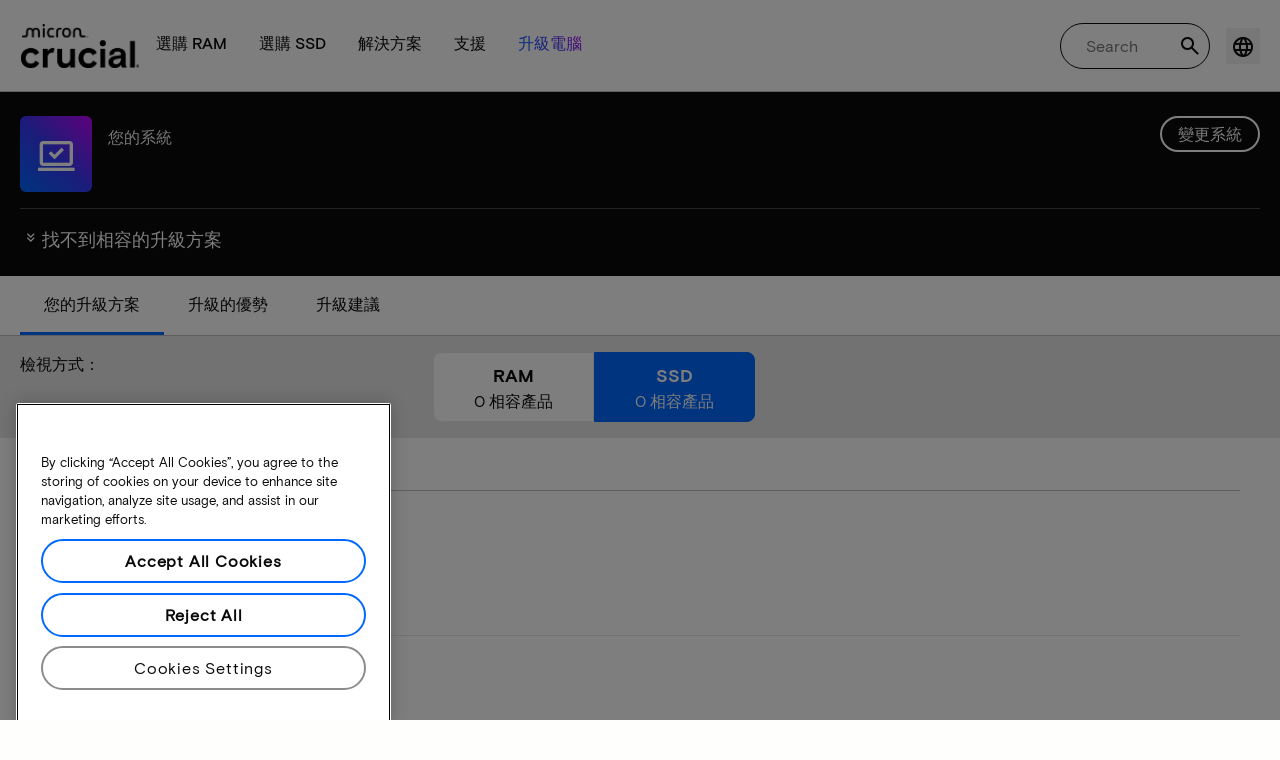

--- FILE ---
content_type: text/html;charset=utf-8
request_url: https://www.crucial.tw/compatible-upgrade-for/acer/aspire-e5-571-588m
body_size: 31115
content:
<!DOCTYPE HTML>

    

    
        
    
<html lang="zh-TW">
<head>
          
    
        
    
    
    
    <meta charset="UTF-8"/>
    
    <meta name="template" content="crucial-content-page"/>
    <meta name="viewport" content="width=device-width, initial-scale=1"/>
    
    
    <!-- Call the parent template first to include common links -->
    
    <!-- Canonical link -->
    <script defer="defer" type="text/javascript" src="https://prod-cpg-cloud-tw.crucial.com/.rum/@adobe/helix-rum-js@%5E2/dist/rum-standalone.js"></script>
<link rel="canonical" href="https://www.crucial.tw/compatible-upgrade-for/acer/aspire-e5-571-588m"/>
    
    <!-- Alternate language links -->
    
        <link rel="alternate" hreflang="en-nl" href="https://eu.crucial.com/compatible-upgrade-for/acer/aspire-e5-571-588m"/>
    
        <link rel="alternate" hreflang="en-ie" href="https://eu.crucial.com/compatible-upgrade-for/acer/aspire-e5-571-588m"/>
    
        <link rel="alternate" hreflang="en-gr" href="https://eu.crucial.com/compatible-upgrade-for/acer/aspire-e5-571-588m"/>
    
        <link rel="alternate" hreflang="en-pt" href="https://eu.crucial.com/compatible-upgrade-for/acer/aspire-e5-571-588m"/>
    
        <link rel="alternate" hreflang="es-es" href="https://www.crucial.es/compatible-upgrade-for/acer/aspire-e5-571-588m"/>
    
        <link rel="alternate" hreflang="en-us" href="https://www.crucial.com/compatible-upgrade-for/acer/aspire-e5-571-588m"/>
    
        <link rel="alternate" hreflang="en-gb" href="https://uk.crucial.com/compatible-upgrade-for/acer/aspire-e5-571-588m"/>
    
        <link rel="alternate" hreflang="en-in" href="https://www.crucial.in/compatible-upgrade-for/acer/aspire-e5-571-588m"/>
    
        <link rel="alternate" hreflang="es-mx" href="https://www.crucial.mx/compatible-upgrade-for/acer/aspire-e5-571-588m"/>
    
        <link rel="alternate" hreflang="fr" href="https://www.crucial.fr/compatible-upgrade-for/acer/aspire-e5-571-588m"/>
    
        <link rel="alternate" hreflang="it" href="https://it.crucial.com/compatible-upgrade-for/acer/aspire-e5-571-588m"/>
    
        <link rel="alternate" hreflang="ja" href="https://www.crucial.jp/compatible-upgrade-for/acer/aspire-e5-571-588m"/>
    
        <link rel="alternate" hreflang="ko" href="https://www.crucial.kr/compatible-upgrade-for/acer/aspire-e5-571-588m"/>
    
        <link rel="alternate" hreflang="pt" href="https://br.crucial.com/compatible-upgrade-for/acer/aspire-e5-571-588m"/>
    
        <link rel="alternate" hreflang="zh-cn" href="https://www.crucial.cn/compatible-upgrade-for/acer/aspire-e5-571-588m"/>
    
        <link rel="alternate" hreflang="zh-tw" href="https://www.crucial.tw/compatible-upgrade-for/acer/aspire-e5-571-588m"/>
    
        <link rel="alternate" hreflang="de" href="https://www.crucial.de/compatible-upgrade-for/acer/aspire-e5-571-588m"/>
    
        <link rel="alternate" hreflang="x-default" href="https://www.crucial.tw/compatible-upgrade-for/acer/aspire-e5-571-588m"/>
    

    
    <!-- preconnect to boost subdomain performance -->
    <link rel="dns-prefetch" href="https://prod-cpg-cloud-tw.crucial.com"/>
    <link rel="preconnect" href="https://prod-cpg-cloud-tw.crucial.com" crossorigin="anonymous"/>

    

    
    <link rel="apple-touch-icon" sizes="180x180" href="https://prod-cpg-cloud-tw.crucial.com/content/dam/crucial/favicon/apple-icon-180x180.png"/>
<link rel="icon" type="image/png" sizes="192x192" href="https://prod-cpg-cloud-tw.crucial.com/content/dam/crucial/favicon/android-icon-192x192.png"/>
<link rel="icon" type="image/png" sizes="32x32" href="https://prod-cpg-cloud-tw.crucial.com/content/dam/crucial/favicon/favicon-32x32.png"/> 
<link rel="icon" type="image/png" sizes="16x16" href="https://prod-cpg-cloud-tw.crucial.com/content/dam/crucial/favicon/favicon-16x16.png"/>
<meta name="theme-color" content="#ffffff"/>

    
	<link rel="preload" href="https://prod-cpg-cloud-tw.crucial.com/etc.clientlibs/crucial/cloud/clientlibs/clientlib-site/resources/fonts/MicronBasis-Medium.woff" as="font" type="font/woff" crossorigin="anonymous"/>
<link rel="preload" href="https://prod-cpg-cloud-tw.crucial.com/etc.clientlibs/crucial/cloud/clientlibs/clientlib-site/resources/fonts/MicronBasis-Regular.woff" as="font" type="font/woff" crossorigin="anonymous"/>
<link rel="preload" href="https://prod-cpg-cloud-tw.crucial.com/etc.clientlibs/crucial/cloud/clientlibs/clientlib-site/resources/fonts/MicronBasis-Light.woff" as="font" type="font/woff" crossorigin="anonymous"/>
<link rel="preload" href="https://prod-cpg-cloud-tw.crucial.com/etc.clientlibs/crucial/cloud/clientlibs/clientlib-site/resources/fonts/MicronBasis-Bold.woff" as="font" type="font/woff" crossorigin="anonymous"/>
    
    
    

    

    

<script type="text/javascript">
            if ( !window.CQ_Analytics ) {
                window.CQ_Analytics = {};
            }
            if ( !CQ_Analytics.TestTarget ) {
                CQ_Analytics.TestTarget = {};
            }
            CQ_Analytics.TestTarget.clientCode = 'microntechnology';
            CQ_Analytics.TestTarget.currentPagePath = '\/content\/crucial\/zh\u002Dtw\/home\/compatible\u002Dupgrade\u002Dfor';
        </script>
    <script src="https://prod-cpg-cloud-tw.crucial.com/etc.clientlibs/cq/testandtarget/clientlibs/testandtarget/parameters.lc-775c9eb7ff4c48025fbe3d707bcf5f55-lc.min.js"></script>
<script src="https://prod-cpg-cloud-tw.crucial.com/etc.clientlibs/clientlibs/granite/jquery.lc-7842899024219bcbdb5e72c946870b79-lc.min.js"></script>
<script src="https://prod-cpg-cloud-tw.crucial.com/etc.clientlibs/cq/personalization/clientlib/personalization/integrations/commons.lc-5370019fd157d93202ac2d6f771f04b8-lc.min.js"></script>
<script src="https://prod-cpg-cloud-tw.crucial.com/etc.clientlibs/cq/testandtarget/clientlibs/testandtarget/atjs-integration.lc-401aa9ea1dd109fe7762186a74ae6c2b-lc.min.js"></script>


    


        <script type="text/javascript" src="//assets.adobedtm.com/4406f1b3c350/2713920b402d/launch-b776186fd5d6.min.js"></script>


    
    
    <link rel="stylesheet" href="https://prod-cpg-cloud-tw.crucial.com/etc.clientlibs/crucial/cloud/clientlibs/clientlib-dependencies.lc-d41d8cd98f00b204e9800998ecf8427e-lc.min.css" type="text/css">
<link rel="stylesheet" href="https://prod-cpg-cloud-tw.crucial.com/etc.clientlibs/crucial/cloud/clientlibs/clientlib-bootstrap.lc-981016ac483c870612727799a4cad35f-lc.min.css" type="text/css">
<link rel="stylesheet" href="https://prod-cpg-cloud-tw.crucial.com/etc.clientlibs/crucial/cloud/clientlibs/clientlib-site.lc-e21717610e3768f7b5473d55d7cc4088-lc.min.css" type="text/css">


    
    
    <script async src="https://prod-cpg-cloud-tw.crucial.com/etc.clientlibs/core/wcm/components/commons/datalayer/v2/clientlibs/core.wcm.components.commons.datalayer.v2.lc-1e0136bad0acfb78be509234578e44f9-lc.min.js"></script>


    
    <script async src="https://prod-cpg-cloud-tw.crucial.com/etc.clientlibs/core/wcm/components/commons/datalayer/acdl/core.wcm.components.commons.datalayer.acdl.lc-bf921af342fd2c40139671dbf0920a1f-lc.min.js"></script>





    
    
        
    
    <link rel="stylesheet" href="https://prod-cpg-cloud-tw.crucial.com/etc.clientlibs/crucial/cloud/clientlibs/clientlib-base.lc-876dc654da45b582d6ad0a8067f1a831-lc.min.css" type="text/css">





          

    
    
	
		
        
		 
			
				
				
                
								
                              
				
				
                
                
				               
                              
                               
                                
                
                
                
                
                          
			
		
		
		
		
		<meta name="description" content="由於系統問題或資料遺失，您的裝置無法使用相容的升級。請稍後重試。"/> 
		<meta name="title" content="SSD 及 RAM 升級 | Crucial TW"/>
		<title>SSD 及 RAM 升級 | Crucial TW</title>
	
	<meta property="og:url" content="https://www.crucial.tw/compatible-upgrade-for/acer/aspire-e5-571-588m"/>
	<meta property="fb:app_id" content="170855982954686"/>
	<meta property="og:type" content="article"/>
    <meta property="og:title" content="SSD 及 RAM 升級 | Crucial TW"/>
	<meta property="og:description" content="由於系統問題或資料遺失，您的裝置無法使用相容的升級。請稍後重試。"/>
	<meta property="og:site_name" content="Crucial"/>
	<meta property="og:locale" content="zh_TW"/>
	<meta property="og:image" content="https://content.crucial.com/content/dam/crucial/web-ui/social/facebook-like-crucial.jpg"/>
	<meta name="twitter:card" content="summary"/>
	<meta name="twitter:site" content="@CrucialMemory"/>
	<meta name="twitter:title" content="SSD 及 RAM 升級 | Crucial TW"/>
	<meta name="twitter:description" content="由於系統問題或資料遺失，您的裝置無法使用相容的升級。請稍後重試。"/>
	<meta name="twitter:image" content="https://content.crucial.com/content/dam/crucial/web-ui/social/facebook-like-crucial.jpg"/>
	
	
    
    
    
      
    <script type="application/ld+json">
         {
                "@context": "http://schema.org",
                "@type": "WebPage",
                "url": "https://www.crucial.tw/compatible-upgrade-for/acer/aspire-e5-571-588m",
                "name": "SSD 及 RAM 升級 | Crucial TW",
                "description": "由於系統問題或資料遺失&#xff0c;您的裝置無法使用相容的升級。請稍後重試。"
         } 
      </script>

	



    

<script>(window.BOOMR_mq=window.BOOMR_mq||[]).push(["addVar",{"rua.upush":"false","rua.cpush":"false","rua.upre":"false","rua.cpre":"false","rua.uprl":"false","rua.cprl":"false","rua.cprf":"false","rua.trans":"","rua.cook":"false","rua.ims":"false","rua.ufprl":"false","rua.cfprl":"false","rua.isuxp":"false","rua.texp":"norulematch","rua.ceh":"false","rua.ueh":"false","rua.ieh.st":"0"}]);</script>
                              <script>!function(e){var n="https://s.go-mpulse.net/boomerang/";if("False"=="True")e.BOOMR_config=e.BOOMR_config||{},e.BOOMR_config.PageParams=e.BOOMR_config.PageParams||{},e.BOOMR_config.PageParams.pci=!0,n="https://s2.go-mpulse.net/boomerang/";if(window.BOOMR_API_key="C82UA-T2TZE-FA9PT-QF29X-922P8",function(){function e(){if(!o){var e=document.createElement("script");e.id="boomr-scr-as",e.src=window.BOOMR.url,e.async=!0,i.parentNode.appendChild(e),o=!0}}function t(e){o=!0;var n,t,a,r,d=document,O=window;if(window.BOOMR.snippetMethod=e?"if":"i",t=function(e,n){var t=d.createElement("script");t.id=n||"boomr-if-as",t.src=window.BOOMR.url,BOOMR_lstart=(new Date).getTime(),e=e||d.body,e.appendChild(t)},!window.addEventListener&&window.attachEvent&&navigator.userAgent.match(/MSIE [67]\./))return window.BOOMR.snippetMethod="s",void t(i.parentNode,"boomr-async");a=document.createElement("IFRAME"),a.src="about:blank",a.title="",a.role="presentation",a.loading="eager",r=(a.frameElement||a).style,r.width=0,r.height=0,r.border=0,r.display="none",i.parentNode.appendChild(a);try{O=a.contentWindow,d=O.document.open()}catch(_){n=document.domain,a.src="javascript:var d=document.open();d.domain='"+n+"';void(0);",O=a.contentWindow,d=O.document.open()}if(n)d._boomrl=function(){this.domain=n,t()},d.write("<bo"+"dy onload='document._boomrl();'>");else if(O._boomrl=function(){t()},O.addEventListener)O.addEventListener("load",O._boomrl,!1);else if(O.attachEvent)O.attachEvent("onload",O._boomrl);d.close()}function a(e){window.BOOMR_onload=e&&e.timeStamp||(new Date).getTime()}if(!window.BOOMR||!window.BOOMR.version&&!window.BOOMR.snippetExecuted){window.BOOMR=window.BOOMR||{},window.BOOMR.snippetStart=(new Date).getTime(),window.BOOMR.snippetExecuted=!0,window.BOOMR.snippetVersion=12,window.BOOMR.url=n+"C82UA-T2TZE-FA9PT-QF29X-922P8";var i=document.currentScript||document.getElementsByTagName("script")[0],o=!1,r=document.createElement("link");if(r.relList&&"function"==typeof r.relList.supports&&r.relList.supports("preload")&&"as"in r)window.BOOMR.snippetMethod="p",r.href=window.BOOMR.url,r.rel="preload",r.as="script",r.addEventListener("load",e),r.addEventListener("error",function(){t(!0)}),setTimeout(function(){if(!o)t(!0)},3e3),BOOMR_lstart=(new Date).getTime(),i.parentNode.appendChild(r);else t(!1);if(window.addEventListener)window.addEventListener("load",a,!1);else if(window.attachEvent)window.attachEvent("onload",a)}}(),"".length>0)if(e&&"performance"in e&&e.performance&&"function"==typeof e.performance.setResourceTimingBufferSize)e.performance.setResourceTimingBufferSize();!function(){if(BOOMR=e.BOOMR||{},BOOMR.plugins=BOOMR.plugins||{},!BOOMR.plugins.AK){var n=""=="true"?1:0,t="",a="c42cwraxzcobc2lm4vzq-f-fc0af34f6-clientnsv4-s.akamaihd.net",i="false"=="true"?2:1,o={"ak.v":"39","ak.cp":"1848018","ak.ai":parseInt("1233956",10),"ak.ol":"0","ak.cr":0,"ak.ipv":4,"ak.proto":"http/1.1","ak.rid":"e8753f02","ak.r":44387,"ak.a2":n,"ak.m":"dsca","ak.n":"essl","ak.bpcip":"18.188.175.0","ak.cport":38871,"ak.gh":"23.192.164.17","ak.quicv":"","ak.tlsv":"tls1.3","ak.0rtt":"","ak.0rtt.ed":"","ak.csrc":"-","ak.acc":"bbr","ak.t":"1768744307","ak.ak":"hOBiQwZUYzCg5VSAfCLimQ==l0lHsHEqahHtzgVz/VItW/33tnmjBSSVj+Ow6aQ5X/GT0UF+B5/84MKy30F27pIuBFPu1bcAVEI4VU6ySUvwZtSdr95RrKVILYAK1Migl1QFVKxp+wlV7r/yuXHvhUhG7E2vFQYmSCtOm0tLfaARVAbV7nJBPLapTVrs5xixro4JXS75J+Y+MOaKXa74FwYix22+6IVr977gE/xdvsz7rWUNMTacCy12bwoQDiXQnpEWyY9V1q+MuO5WH+oUnjhey50hVBY2r0c+tEMVlgxvUQbKzixawY7T5qo4PfYdsS0sfZeveD8fWBCfMzsguGlJ35o+HFaopmfcBvTFy3icfK1K//rQ2VtiFYV7aWDpy1bqPSa0RyVa0PqZ/Gh5UcovAQVA1ftxpM4vmczStByjpDvSfnBg/aBYtmTho1miqUM=","ak.pv":"12","ak.dpoabenc":"","ak.tf":i};if(""!==t)o["ak.ruds"]=t;var r={i:!1,av:function(n){var t="http.initiator";if(n&&(!n[t]||"spa_hard"===n[t]))o["ak.feo"]=void 0!==e.aFeoApplied?1:0,BOOMR.addVar(o)},rv:function(){var e=["ak.bpcip","ak.cport","ak.cr","ak.csrc","ak.gh","ak.ipv","ak.m","ak.n","ak.ol","ak.proto","ak.quicv","ak.tlsv","ak.0rtt","ak.0rtt.ed","ak.r","ak.acc","ak.t","ak.tf"];BOOMR.removeVar(e)}};BOOMR.plugins.AK={akVars:o,akDNSPreFetchDomain:a,init:function(){if(!r.i){var e=BOOMR.subscribe;e("before_beacon",r.av,null,null),e("onbeacon",r.rv,null,null),r.i=!0}return this},is_complete:function(){return!0}}}}()}(window);</script></head>
<body class="page primarypage basicpage" id="page-66ee63f764" data-cmp-data-layer-enabled>
      <div id="content-page-component" data-component-type="js" data-component="pagecomponent" data-pageprops="{&#34;buyingOptions&#34;:&#34;立即購買&#34;,&#34;assetId&#34;:&#34;6657&#34;,&#34;domain&#34;:&#34;https://prod-cpg-cloud-tw.crucial.com&#34;,&#34;addToCart&#34;:&#34;加入購物車&#34;,&#34;isPublish&#34;:&#34;true&#34;,&#34;locale&#34;:&#34;zh_TW&#34;,&#34;pagePath&#34;:&#34;/content/crucial/zh-tw/home/compatible-upgrade-for&#34;,&#34;msrpLabel&#34;:&#34;&#34;,&#34;currencyCode&#34;:&#34;&#34;,&#34;globalfeaturessettings&#34;:{&#34;buyingoptions&#34;:&#34;true&#34;,&#34;removeaccountinfo&#34;:&#34;true&#34;}}">
        </div>
      <script>
      window.adobeDataLayer = window.adobeDataLayer || [];
      adobeDataLayer.push({
              page: JSON.parse("{\x22page\u002D66ee63f764\x22:{\x22@type\x22:\x22crucial\/components\/structure\/page\x22,\x22repo:modifyDate\x22:\x222025\u002D10\u002D29T12:15:03Z\x22,\x22dc:title\x22:\x22相容的升級\x22,\x22xdm:template\x22:\x22\/conf\/crucial\/settings\/wcm\/templates\/crucial\u002Dcontent\u002Dpage\x22,\x22xdm:language\x22:\x22zh\u002DTW\x22,\x22xdm:tags\x22:[],\x22repo:path\x22:\x22\/content\/crucial\/zh\u002Dtw\/home\/compatible\u002Dupgrade\u002Dfor.html\x22}}"),
              event:'pageload',
              eventInfo: {
                  path: 'page.page\u002D66ee63f764'
              }
          });
          for(let i=0;i<window['adobeDataLayer'].length;i++){
            if(window['adobeDataLayer'][i]['page']){
              let pageInformation = {
                breadcrumbs : "crucial:zh\u002Dtw:home:compatible\u002Dupgrade\u002Dfor",
                hierarchie1: "crucial:zh\u002Dtw:home:compatible\u002Dupgrade\u002Dfor",
                internalPageName: "compatible\u002Dupgrade\u002Dfor",
                pageID: "prod\u002Dcpg\u002Dcloud\u002Dtw.crucial.com:content:crucial:zh\u002Dtw:home:compatible\u002Dupgrade\u002Dfor",
                pageName: "content:crucial:zh\u002Dtw:home:compatible\u002Dupgrade\u002Dfor",
                pageShortName: "crucial:[...]:compatible\u002Dupgrade\u002Dfor",
                pageType: "advisor\u002Dresults",
                referringURL: document.referrer,
                rollup: "crucial:zh\u002Dtw:home:compatible\u002Dupgrade\u002Dfor",
                server: "prod\u002Dcpg\u002Dcloud\u002Dtw.crucial.com",
                tagging: "",
                title: "相容的升級",
                urlShortcut: "",
                destinationURL: "https:\/\/prod\u002Dcpg\u002Dcloud\u002Dtw.crucial.com\/content\/crucial\/zh\u002Dtw\/home\/compatible\u002Dupgrade\u002Dfor.acer.aspire\u002De5\u002D571\u002D588m.html"              
              };
              
              let categroyInfo = {
                type: "\/conf\/crucial\/settings\/wcm\/templates\/crucial\u002Dcontent\u002Dpage",
                version: "2025\u002D10\u002D29"
              };             
              window['adobeDataLayer'][i]['page'].pageInfo = pageInformation;
              window['adobeDataLayer'][i]['page'].category = categroyInfo;
              break;           
            }        
          }
      </script>
      
             
            




            
<div class="root container responsivegrid">
    <span></span>
    
    <div id="container-fc4aff66dc" class="cmp-container">
        


<div class="aem-Grid aem-Grid--12 aem-Grid--default--12 ">
    
    <div class="experiencefragment aem-GridColumn aem-GridColumn--default--12">


    
</div>
<div class="container responsivegrid aem-GridColumn aem-GridColumn--default--12">
    <span></span>
    
    <div id="container-175a2a84cd" class="cmp-container">
        


<div class="aem-Grid aem-Grid--12 aem-Grid--default--12 ">
    
    <div class="ghost aem-GridColumn aem-GridColumn--default--12">

</div>
<div class="experiencefragment megamenu-header-sticky-wrapper aem-GridColumn aem-GridColumn--default--12">
<div id="experiencefragment-53b85ab4ed" class="cmp-experiencefragment cmp-experiencefragment--header">

    <span></span>
    
    <div id="container-6f1a60ec5e" class="cmp-container">
        


<div class="aem-Grid aem-Grid--12 aem-Grid--default--12 ">
    
    <div class="container responsivegrid aem-GridColumn aem-GridColumn--default--12">
    <span></span>
    
    
    
    <div id="container-d849dac17c" class="cmp-container">
        
        
        
    </div>

</div>
<div class="container responsivegrid aem-GridColumn aem-GridColumn--default--12">
    <span></span>
    
    
    
    <div id="container-da06b5c3a3" class="cmp-container">
        
        <div class="megamenuheader">



<div class='crucial-megamenu ' data-component-type="JS" data-component="navbar-megamenu">
  <div class="cr-container" id='megamenuheader-1816952587'>
    <div class='crucial-megamenu__wrapper'>
      <div class='crucial-megamenu__menu-items'>
        <a class="crucial-logo" href='https://www.crucial.tw' aria-label="crucial-logo"><img src='https://assets.micron.com/adobe/assets/urn:aaid:aem:939b9120-3ee8-4e1d-853f-13b625ed922b/as/crucial-logo.png?image_webp=true' alt='Micron Crucial Logo' fetchpriority="high" width="120" height="44"/></a>
        <nav class="crucial-megamenu__nav-items-wrapper" role="region" aria-label="Left navigation menu with logo, home, and primary navigation links">
          <ul class="crucial-megamenu__nav-items">
            <li class="crucial-megamenu__logo">
              <a href='https://www.crucial.tw' aria-label="crucial-logo">
                <img src='https://assets.micron.com/adobe/assets/urn:aaid:aem:939b9120-3ee8-4e1d-853f-13b625ed922b/as/crucial-logo.png?image_webp=true' alt='Micron Crucial Logo' aria-label="crucial logo"/>
              </a>
              <i class="cr-icon-closeblack crucial-megamenu__hamburger-closebtn" role="button" tabindex="0" aria-label="Close Drawer/Sidebar"></i>
            </li>
            <li class="crucial-megamenu__home-text">
              <span>首頁</span>
            </li>
            <li>
              <div class="primarynavmenu">


<div data-component-type="JS" data-component="primary-menuitem">
    <div class="crucial-megamenu__parent-item" id="primarymenu-430470571">
        <h6 class="crucial-megamenu__item-title">
            選購 RAM
            <i class="cr-icon-chevronright" role="button" tabindex="0" aria-label="chevron right"></i>
        </h6>
        <div class='crucial-megamenu__parent-item__child-item'>
            <div class="crucial-popover-back-wrapper">
                <i class="cr-icon-chevronright popover-back" role="button" tabindex="0" aria-label="chevron left"></i>
                <span> RAM</span>
            </div>
            <div class="crucial-popover-close-wrapper">
                <i class="crucial-popover-icon cr-icon-closeblack popover-close" role="button" tabindex="0" aria-label="Close Popover"></i>
            </div>
            <div data-component-type="JS" data-component="navbar-submenu" class="cr-container">
                <div class="cr-row megamenu-header">
                    <div class="cr-col cr-col-12">
                        <div data-component-type="custom" data-component="custom-link" class="custom-link align-left">
                            <a href="https://www.crucial.tw/catalog/memory" target="_self" class='primary'>
                                <span> 選購所有記憶體</span>
                                <i class="cr-icon-chevronright" role="img" aria-hidden="true"></i>
                              </a>
                        </div>
                    </div>
                </div> 
                <div class="cr-row megamenu-content">
                    <div class="dropdowncolumn cr-col cr-col-12 cr-col-lg-2 category-column">

    

<div data-component-type="JS" data-component="dropdown-column" class="" id="dropdowncolumn-1817243520">
	<div>
		<div class="category-title">依類型選購</div>
		<div class="category-list">			
			 <div class="linklist list cmp-header-links">
    

<ul id="listoflinks" data-cmp-data-layer="{&#34;listoflinks&#34;:{&#34;@type&#34;:&#34;/apps/crucial/components/custom/linklist&#34;,&#34;repo:modifyDate&#34;:&#34;2025-07-29T06:09:14Z&#34;}}" class="cmp-list" data-component="linklist" data-component-type="custom">
    <li class="cmp-list__item">
    <a class="cmp-list__item-link" href="https://www.crucial.tw/catalog/memory?selectedValues=SODIMM@module_type">
        <span class="cmp-list__item-title">筆記型電腦記憶體</span>
        
    </a>
    
</li>
    

    <li class="cmp-list__item">
    <a class="cmp-list__item-link" href="https://www.crucial.tw/catalog/memory?selectedValues=UDIMM@module_type">
        <span class="cmp-list__item-title">桌上型電腦記憶體</span>
        
    </a>
    
</li>
    
</ul>

    

</div>
												
		</div>
	</div>
	
	
	
		
</div></div>
 
                
                    <div class="dropdowncolumn cr-col cr-col-12 cr-col-lg-6 cards-column">

    

<div data-component-type="JS" data-component="dropdown-column" class="" id="dropdowncolumn-1817243521">
	
	<div>
		<div class="category-title">依技術選購</div>
		<div class="cr-row">
			<div class="cr-col cr-col-12 cr-col-lg-6">
				<div class="megamenuteaser teaser megamenu-category-card"><div data-analytics-id="megamenu-teaser-analyticsID" data-component-type='core' data-component='teaserCards' id="megamenuteaser-fb5f3bfe72" class="cmp-teaser" data-cmp-data-layer="{&#34;megamenuteaser-fb5f3bfe72&#34;:{&#34;@type&#34;:&#34;/apps/crucial/components/custom/megamenuteaser&#34;,&#34;repo:modifyDate&#34;:&#34;2025-09-18T13:40:06Z&#34;,&#34;dc:title&#34;:&#34;DDR5 RAM&#34;,&#34;dc:description&#34;:&#34;&lt;p>&lt;p>多核心 CPU 的高速&lt;/p>\r\n&lt;/p>\r\n&#34;,&#34;xdm:linkURL&#34;:&#34;https://www.crucial.tw/catalog/memory/ddr5&#34;}}">  
        <div class='cmp-teaser__content'>
            <h6 class="cmp-teaser__title"> 
				<a class="cmp-teaser__link" data-cmp-clickable href="https://www.crucial.tw/catalog/memory/ddr5">DDR5 RAM
				            
				 </a>				
			 </h6>
            
    <div class="cmp-teaser__description"><p></p><p>多核心 CPU 的高速</p>

</div>

            
        </div>
		<a class="cmp-teaser__link" data-cmp-clickable href="https://www.crucial.tw/catalog/memory/ddr5">
            
    <div class="cmp-teaser__image"><div data-cmp-is="image" data-component-type="JS" data-component="image" data-cmp-src="https://assets.micron.com/adobe/assets/urn:aaid:aem:37163de2-c7ca-408a-95d8-9f07c83ee070/as/ddr5.png?width={.width}&amp;preferwebp=true" data-cmp-filereference="/urn:aaid:aem:37163de2-c7ca-408a-95d8-9f07c83ee070/ddr5.png" data-cmp-hook-image="imageV3" class="cmp-image" itemscope itemtype="http://schema.org/ImageObject">
    
        <picture>
            
            
            
            
            <img src="https://assets.micron.com/adobe/assets/urn:aaid:aem:37163de2-c7ca-408a-95d8-9f07c83ee070/as/ddr5.png?width=1500&preferwebp=true" loading="lazy" class="cmp-image__image" itemprop="contentUrl" alt data-close-label="Close" data-expansion="false"/>
        </picture>
    
    
    
</div>

    
</div>

        </a>
</div>

    
</div>
 
		    </div>
<div class="cr-col cr-col-12 cr-col-lg-6">
				<div class="megamenuteaser teaser megamenu-category-card"><div data-analytics-id="megamenu-teaser-analyticsID" data-component-type='core' data-component='teaserCards' id="megamenuteaser-d8518407dd" class="cmp-teaser" data-cmp-data-layer="{&#34;megamenuteaser-d8518407dd&#34;:{&#34;@type&#34;:&#34;/apps/crucial/components/custom/megamenuteaser&#34;,&#34;repo:modifyDate&#34;:&#34;2025-09-18T13:40:22Z&#34;,&#34;dc:title&#34;:&#34;DDR4 RAM&#34;,&#34;dc:description&#34;:&#34;&lt;p>&lt;p>充分發揮系統潛力&lt;/p>\r\n&lt;/p>\r\n&#34;,&#34;xdm:linkURL&#34;:&#34;https://www.crucial.tw/catalog/memory/ddr4&#34;}}">  
        <div class='cmp-teaser__content'>
            <h6 class="cmp-teaser__title"> 
				<a class="cmp-teaser__link" data-cmp-clickable href="https://www.crucial.tw/catalog/memory/ddr4">DDR4 RAM
				            
				 </a>				
			 </h6>
            
    <div class="cmp-teaser__description"><p></p><p>充分發揮系統潛力</p>

</div>

            
        </div>
		<a class="cmp-teaser__link" data-cmp-clickable href="https://www.crucial.tw/catalog/memory/ddr4">
            
    <div class="cmp-teaser__image"><div data-cmp-is="image" data-component-type="JS" data-component="image" data-cmp-src="https://assets.micron.com/adobe/assets/urn:aaid:aem:13ed39f1-1685-420b-b260-ba81828c88b1/as/ddr4.png?width={.width}&amp;preferwebp=true" data-cmp-filereference="/urn:aaid:aem:13ed39f1-1685-420b-b260-ba81828c88b1/ddr4.png" data-cmp-hook-image="imageV3" class="cmp-image" itemscope itemtype="http://schema.org/ImageObject">
    
        <picture>
            
            
            
            
            <img src="https://assets.micron.com/adobe/assets/urn:aaid:aem:13ed39f1-1685-420b-b260-ba81828c88b1/as/ddr4.png?width=1500&preferwebp=true" loading="lazy" class="cmp-image__image" itemprop="contentUrl" alt data-close-label="Close" data-expansion="false"/>
        </picture>
    
    
    
</div>

    
</div>

        </a>
</div>

    
</div>
 
		    </div>
<div class="cr-col cr-col-12 cr-col-lg-6">
				<div class="megamenuteaser teaser megamenu-category-card"><div data-analytics-id="megamenu-teaser-analyticsID" data-component-type='core' data-component='teaserCards' id="megamenuteaser-0c96f87647" class="cmp-teaser" data-cmp-data-layer="{&#34;megamenuteaser-0c96f87647&#34;:{&#34;@type&#34;:&#34;/apps/crucial/components/custom/megamenuteaser&#34;,&#34;repo:modifyDate&#34;:&#34;2025-07-29T06:09:14Z&#34;,&#34;dc:title&#34;:&#34;Pro 系列&#34;,&#34;dc:description&#34;:&#34;&lt;p>開箱即得的高效能&lt;/p>\n&#34;,&#34;xdm:linkURL&#34;:&#34;https://www.crucial.tw/catalog/memory/crucial-pro-memory&#34;}}">  
        <div class='cmp-teaser__content'>
            <h6 class="cmp-teaser__title"> 
				<a class="cmp-teaser__link" data-cmp-clickable href="https://www.crucial.tw/catalog/memory/crucial-pro-memory">Pro 系列
				            
				 </a>				
			 </h6>
            
    <div class="cmp-teaser__description"><p>開箱即得的高效能</p>
</div>

            
        </div>
		<a class="cmp-teaser__link" data-cmp-clickable href="https://www.crucial.tw/catalog/memory/crucial-pro-memory">
            
    <div class="cmp-teaser__image"><div data-cmp-is="image" data-component-type="JS" data-component="image" data-cmp-src="https://prod-cpg-cloud-tw.crucial.com/content/experience-fragments/crucial/zh-tw/header/header/master/_jcr_content/root/container_1326097113/megamenuheader/primarynavigationmenu-1/subcolumn-2/teaser-3.coreimg%7B.width%7D.png/1753769354265/crucial-shop-ram-pro-series.png" data-asset-id="9557e0c9-f65c-41b1-8005-c61bb5f3e5bd" data-cmp-filereference="/content/dam/crucial/mega-menu/crucial-shop-ram-pro-series.png" data-cmp-hook-image="imageV3" class="cmp-image" itemscope itemtype="http://schema.org/ImageObject">
    
        <picture>
            
            
            
            
            <img src="https://prod-cpg-cloud-tw.crucial.com/content/experience-fragments/crucial/zh-tw/header/header/master/_jcr_content/root/container_1326097113/megamenuheader/primarynavigationmenu-1/subcolumn-2/teaser-3.coreimg.png/1753769354265/crucial-shop-ram-pro-series.png" loading="lazy" class="cmp-image__image" itemprop="contentUrl" alt data-close-label="Close" data-expansion="false"/>
        </picture>
    
    
    
</div>

    
</div>

        </a>
</div>

    
</div>
 
		    </div>
<div class="cr-col cr-col-12 cr-col-lg-6">
				<div class="megamenuteaser teaser megamenu-category-card"><div data-analytics-id="megamenu-teaser-analyticsID" data-component-type='core' data-component='teaserCards' id="megamenuteaser-a95aba8713" class="cmp-teaser" data-cmp-data-layer="{&#34;megamenuteaser-a95aba8713&#34;:{&#34;@type&#34;:&#34;/apps/crucial/components/custom/megamenuteaser&#34;,&#34;repo:modifyDate&#34;:&#34;2025-07-29T06:09:14Z&#34;,&#34;dc:title&#34;:&#34;Crucial Pro 超頻版&#34;,&#34;dc:description&#34;:&#34;&lt;p>解鎖更快的遊戲速度&lt;/p>\n&#34;,&#34;xdm:linkURL&#34;:&#34;https://www.crucial.tw/catalog/memory?selectedValues=Pro%20Overclocking@series&#34;}}">  
        <div class='cmp-teaser__content'>
            <h6 class="cmp-teaser__title"> 
				<a class="cmp-teaser__link" data-cmp-clickable href="https://www.crucial.tw/catalog/memory?selectedValues=Pro%20Overclocking@series">Crucial Pro 超頻版
				            
				 </a>				
			 </h6>
            
    <div class="cmp-teaser__description"><p>解鎖更快的遊戲速度</p>
</div>

            
        </div>
		<a class="cmp-teaser__link" data-cmp-clickable href="https://www.crucial.tw/catalog/memory?selectedValues=Pro%20Overclocking@series">
            
    <div class="cmp-teaser__image"><div data-cmp-is="image" data-component-type="JS" data-component="image" data-cmp-src="https://prod-cpg-cloud-tw.crucial.com/content/experience-fragments/crucial/zh-tw/header/header/master/_jcr_content/root/container_1326097113/megamenuheader/primarynavigationmenu-1/subcolumn-2/teaser-4.coreimg%7B.width%7D.png/1753769354274/crucial-shop-ram-pro-overclocking.png" data-asset-id="92c605ce-6028-4bfa-9b27-4e299dddcb7b" data-cmp-filereference="/content/dam/crucial/mega-menu/crucial-shop-ram-pro-overclocking.png" data-cmp-hook-image="imageV3" class="cmp-image" itemscope itemtype="http://schema.org/ImageObject">
    
        <picture>
            
            
            
            
            <img src="https://prod-cpg-cloud-tw.crucial.com/content/experience-fragments/crucial/zh-tw/header/header/master/_jcr_content/root/container_1326097113/megamenuheader/primarynavigationmenu-1/subcolumn-2/teaser-4.coreimg.png/1753769354274/crucial-shop-ram-pro-overclocking.png" loading="lazy" class="cmp-image__image" itemprop="contentUrl" alt data-close-label="Close" data-expansion="false"/>
        </picture>
    
    
    
</div>

    
</div>

        </a>
</div>

    
</div>
 
		    </div>

		</div>
	</div>
	
	
		
</div></div>
 
                
                    <div class="dropdowncolumn cr-col cr-col-12 cr-col-lg-4 featured-cards-column">

    

<div data-component-type="JS" data-component="dropdown-column" class="" id="dropdowncolumn-1817243522">
	
	
	<div>
			<div class="category-title">精選產品</div>
			<div class="cr-row">
				<div class="cr-col cr-col-12 cr-col-lg-6">
					<div class="megamenuteaser teaser megamenu-featured-products"><div data-analytics-id="megamenu-teaser-analyticsID" data-component-type='core' data-component='teaserCards' id="megamenuteaser-abbc9042f9" class="cmp-teaser" data-cmp-data-layer="{&#34;megamenuteaser-abbc9042f9&#34;:{&#34;@type&#34;:&#34;/apps/crucial/components/custom/megamenuteaser&#34;,&#34;repo:modifyDate&#34;:&#34;2025-07-29T06:09:14Z&#34;,&#34;dc:title&#34;:&#34;Crucial Pro DDR5-6400 64GB Kit (32GBx2)&#34;,&#34;xdm:linkURL&#34;:&#34;https://www.crucial.tw/memory/ddr5/CP2K32G64C40U5B&#34;}}">  
        <div class='cmp-teaser__content'>
            <p class="cmp-teaser__title"> 
				<a class="cmp-teaser__link" data-cmp-clickable href="https://www.crucial.tw/memory/ddr5/CP2K32G64C40U5B">Crucial Pro DDR5-6400 64GB Kit (32GBx2)
				            
				 </a>				
			 </p>
            
    

            
        </div>
		<a class="cmp-teaser__link" data-cmp-clickable href="https://www.crucial.tw/memory/ddr5/CP2K32G64C40U5B">
            
    <div class="cmp-teaser__image"><div data-cmp-is="image" data-component-type="JS" data-component="image" data-cmp-src="https://prod-cpg-cloud-tw.crucial.com/content/experience-fragments/crucial/zh-tw/header/header/master/_jcr_content/root/container_1326097113/megamenuheader/primarynavigationmenu-1/subcolumn-3/teaser-1.coreimg%7B.width%7D.jpeg/1753769354294/crucial-shop-ram-featured-products-ddr5-black.jpeg" data-asset-id="7fd1d8b7-351b-4c03-b589-08825564a148" data-cmp-filereference="/content/dam/crucial/mega-menu/crucial-shop-ram-featured-products-ddr5-black.jpg" data-cmp-hook-image="imageV3" class="cmp-image" itemscope itemtype="http://schema.org/ImageObject">
    
        <picture>
            
            
            
            
            <img src="https://prod-cpg-cloud-tw.crucial.com/content/experience-fragments/crucial/zh-tw/header/header/master/_jcr_content/root/container_1326097113/megamenuheader/primarynavigationmenu-1/subcolumn-3/teaser-1.coreimg.jpeg/1753769354294/crucial-shop-ram-featured-products-ddr5-black.jpeg" loading="lazy" class="cmp-image__image" itemprop="contentUrl" alt data-close-label="Close" data-expansion="false"/>
        </picture>
    
    
    
</div>

    
</div>

        </a>
</div>

    
</div>
  
			    </div>
<div class="cr-col cr-col-12 cr-col-lg-6">
					<div class="megamenuteaser teaser megamenu-featured-products"><div data-analytics-id="megamenu-teaser-analyticsID" data-component-type='core' data-component='teaserCards' id="megamenuteaser-3b05f36d0c" class="cmp-teaser" data-cmp-data-layer="{&#34;megamenuteaser-3b05f36d0c&#34;:{&#34;@type&#34;:&#34;/apps/crucial/components/custom/megamenuteaser&#34;,&#34;repo:modifyDate&#34;:&#34;2025-07-29T06:09:14Z&#34;,&#34;dc:title&#34;:&#34;Crucial Pro DDR5-6400 64GB Kit (32GBx2)&#34;,&#34;xdm:linkURL&#34;:&#34;https://www.crucial.tw/memory/ddr5/CP2K32G64C40U5W&#34;}}">  
        <div class='cmp-teaser__content'>
            <p class="cmp-teaser__title"> 
				<a class="cmp-teaser__link" data-cmp-clickable href="https://www.crucial.tw/memory/ddr5/CP2K32G64C40U5W">Crucial Pro DDR5-6400 64GB Kit (32GBx2)
				            
				 </a>				
			 </p>
            
    

            
        </div>
		<a class="cmp-teaser__link" data-cmp-clickable href="https://www.crucial.tw/memory/ddr5/CP2K32G64C40U5W">
            
    <div class="cmp-teaser__image"><div data-cmp-is="image" data-component-type="JS" data-component="image" data-cmp-src="https://prod-cpg-cloud-tw.crucial.com/content/experience-fragments/crucial/zh-tw/header/header/master/_jcr_content/root/container_1326097113/megamenuheader/primarynavigationmenu-1/subcolumn-3/teaser-2.coreimg%7B.width%7D.jpeg/1753769354302/crucial-shop-ram-featured-products-ddr5-white.jpeg" data-asset-id="d9233123-d47f-437a-8f0d-aa2697ef25c2" data-cmp-filereference="/content/dam/crucial/mega-menu/crucial-shop-ram-featured-products-ddr5-white.jpg" data-cmp-hook-image="imageV3" class="cmp-image" itemscope itemtype="http://schema.org/ImageObject">
    
        <picture>
            
            
            
            
            <img src="https://prod-cpg-cloud-tw.crucial.com/content/experience-fragments/crucial/zh-tw/header/header/master/_jcr_content/root/container_1326097113/megamenuheader/primarynavigationmenu-1/subcolumn-3/teaser-2.coreimg.jpeg/1753769354302/crucial-shop-ram-featured-products-ddr5-white.jpeg" loading="lazy" class="cmp-image__image" itemprop="contentUrl" alt data-close-label="Close" data-expansion="false"/>
        </picture>
    
    
    
</div>

    
</div>

        </a>
</div>

    
</div>
  
			    </div>

			</div>
			
	
	</div>
	
		
</div></div>
 
                </div>
                <div class="cr-row megamenu-footer">
                    <div class="cr-col cr-col-12">
                        <div data-component-type="custom" data-component="custom-link" class="custom-link align-center">
                            <a href="https://www.crucial.tw/products/memory" target="_self" class="primary">
                               <span>探索更多</span>
                               <i class="cr-icon-chevronright" role="img" aria-hidden="true"></i>
                            </a>
                        </div> 
                        <div class='teaser cr-rawCss-teaserCard'>
							<div class="megamenuteaser teaser megamenu-featured-products">

    
</div>

                        </div>
                    </div>
                 </div>
            </div>    
        </div>
    </div>
    
	
</div>	
        
 </div>

            </li>
<li>
              <div class="primarynavmenu">


<div data-component-type="JS" data-component="primary-menuitem">
    <div class="crucial-megamenu__parent-item" id="primarymenu-430470570">
        <h6 class="crucial-megamenu__item-title">
            選購 SSD
            <i class="cr-icon-chevronright" role="button" tabindex="0" aria-label="chevron right"></i>
        </h6>
        <div class='crucial-megamenu__parent-item__child-item'>
            <div class="crucial-popover-back-wrapper">
                <i class="cr-icon-chevronright popover-back" role="button" tabindex="0" aria-label="chevron left"></i>
                <span> 選購 SSD</span>
            </div>
            <div class="crucial-popover-close-wrapper">
                <i class="crucial-popover-icon cr-icon-closeblack popover-close" role="button" tabindex="0" aria-label="Close Popover"></i>
            </div>
            <div data-component-type="JS" data-component="navbar-submenu" class="cr-container">
                <div class="cr-row megamenu-header">
                    <div class="cr-col cr-col-12">
                        <div data-component-type="custom" data-component="custom-link" class="custom-link align-left">
                            <a href="https://www.crucial.tw/catalog/ssd" target="_self" class='primary'>
                                <span> 選購所有儲存裝置</span>
                                <i class="cr-icon-chevronright" role="img" aria-hidden="true"></i>
                              </a>
                        </div>
                    </div>
                </div> 
                <div class="cr-row megamenu-content">
                    <div class="dropdowncolumn cr-col cr-col-12 cr-col-lg-6 cards-column">

    

<div data-component-type="JS" data-component="dropdown-column" class="" id="dropdowncolumn-1523840513">
	
	<div>
		<div class="category-title">依技術選購</div>
		<div class="cr-row">
			<div class="cr-col cr-col-12 cr-col-lg-6">
				<div class="megamenuteaser teaser megamenu-category-card"><div data-analytics-id="megamenu-teaser-analyticsID" data-component-type='core' data-component='teaserCards' id="megamenuteaser-5fb62dff86" class="cmp-teaser" data-cmp-data-layer="{&#34;megamenuteaser-5fb62dff86&#34;:{&#34;@type&#34;:&#34;/apps/crucial/components/custom/megamenuteaser&#34;,&#34;repo:modifyDate&#34;:&#34;2025-07-29T06:09:14Z&#34;,&#34;dc:title&#34;:&#34;NVMe SSD&#34;,&#34;dc:description&#34;:&#34;&lt;p>體驗快如閃電的效能。&lt;/p>\n&#34;,&#34;xdm:linkURL&#34;:&#34;https://www.crucial.tw/catalog/ssd/nvme&#34;}}">  
        <div class='cmp-teaser__content'>
            <h6 class="cmp-teaser__title"> 
				<a class="cmp-teaser__link" data-cmp-clickable href="https://www.crucial.tw/catalog/ssd/nvme">NVMe SSD
				            
				 </a>				
			 </h6>
            
    <div class="cmp-teaser__description"><p>體驗快如閃電的效能。</p>
</div>

            
        </div>
		<a class="cmp-teaser__link" data-cmp-clickable href="https://www.crucial.tw/catalog/ssd/nvme">
            
    <div class="cmp-teaser__image"><div data-cmp-is="image" data-component-type="JS" data-component="image" data-cmp-src="https://prod-cpg-cloud-tw.crucial.com/content/experience-fragments/crucial/zh-tw/header/header/master/_jcr_content/root/container_1326097113/megamenuheader/primarynavigationmenu-2/subcolumn-1/teaser-1.coreimg%7B.width%7D.png/1753769354348/crucial-shop-sdd-nvme-ssd.png" data-asset-id="5abc6db7-12a3-4b9f-b7d4-f266561100d6" data-cmp-filereference="/content/dam/crucial/mega-menu/crucial-shop-sdd-nvme-ssd.png" data-cmp-hook-image="imageV3" class="cmp-image" itemscope itemtype="http://schema.org/ImageObject">
    
        <picture>
            
            
            
            
            <img src="https://prod-cpg-cloud-tw.crucial.com/content/experience-fragments/crucial/zh-tw/header/header/master/_jcr_content/root/container_1326097113/megamenuheader/primarynavigationmenu-2/subcolumn-1/teaser-1.coreimg.png/1753769354348/crucial-shop-sdd-nvme-ssd.png" loading="lazy" class="cmp-image__image" itemprop="contentUrl" alt data-close-label="Close" data-expansion="false"/>
        </picture>
    
    
    
</div>

    
</div>

        </a>
</div>

    
</div>
 
		    </div>
<div class="cr-col cr-col-12 cr-col-lg-6">
				<div class="megamenuteaser teaser megamenu-category-card"><div data-analytics-id="megamenu-teaser-analyticsID" data-component-type='core' data-component='teaserCards' id="megamenuteaser-8e319267b4" class="cmp-teaser" data-cmp-data-layer="{&#34;megamenuteaser-8e319267b4&#34;:{&#34;@type&#34;:&#34;/apps/crucial/components/custom/megamenuteaser&#34;,&#34;repo:modifyDate&#34;:&#34;2025-07-29T06:09:14Z&#34;,&#34;dc:title&#34;:&#34;SATA SSD&#34;,&#34;dc:description&#34;:&#34;&lt;p>可靠且經濟實惠&lt;/p>\n&#34;,&#34;xdm:linkURL&#34;:&#34;https://www.crucial.tw/catalog/ssd/sata&#34;}}">  
        <div class='cmp-teaser__content'>
            <h6 class="cmp-teaser__title"> 
				<a class="cmp-teaser__link" data-cmp-clickable href="https://www.crucial.tw/catalog/ssd/sata">SATA SSD
				            
				 </a>				
			 </h6>
            
    <div class="cmp-teaser__description"><p>可靠且經濟實惠</p>
</div>

            
        </div>
		<a class="cmp-teaser__link" data-cmp-clickable href="https://www.crucial.tw/catalog/ssd/sata">
            
    <div class="cmp-teaser__image"><div data-cmp-is="image" data-component-type="JS" data-component="image" data-cmp-src="https://prod-cpg-cloud-tw.crucial.com/content/experience-fragments/crucial/zh-tw/header/header/master/_jcr_content/root/container_1326097113/megamenuheader/primarynavigationmenu-2/subcolumn-1/teaser-2.coreimg%7B.width%7D.png/1753769354358/crucial-shop-ssd-sata.png" data-asset-id="0fc1ffe4-d728-4004-88e3-25c4507dd814" data-cmp-filereference="/content/dam/crucial/mega-menu/crucial-shop-ssd-sata.png" data-cmp-hook-image="imageV3" class="cmp-image" itemscope itemtype="http://schema.org/ImageObject">
    
        <picture>
            
            
            
            
            <img src="https://prod-cpg-cloud-tw.crucial.com/content/experience-fragments/crucial/zh-tw/header/header/master/_jcr_content/root/container_1326097113/megamenuheader/primarynavigationmenu-2/subcolumn-1/teaser-2.coreimg.png/1753769354358/crucial-shop-ssd-sata.png" loading="lazy" class="cmp-image__image" itemprop="contentUrl" alt data-close-label="Close" data-expansion="false"/>
        </picture>
    
    
    
</div>

    
</div>

        </a>
</div>

    
</div>
 
		    </div>
<div class="cr-col cr-col-12 cr-col-lg-6">
				<div class="megamenuteaser teaser megamenu-category-card"><div data-analytics-id="megamenu-teaser-analyticsID" data-component-type='core' data-component='teaserCards' id="megamenuteaser-ffbddb73b0" class="cmp-teaser" data-cmp-data-layer="{&#34;megamenuteaser-ffbddb73b0&#34;:{&#34;@type&#34;:&#34;/apps/crucial/components/custom/megamenuteaser&#34;,&#34;repo:modifyDate&#34;:&#34;2025-07-29T06:09:14Z&#34;,&#34;dc:title&#34;:&#34;SSD 行動硬碟&#34;,&#34;dc:description&#34;:&#34;&lt;p>保護您的重要檔案安全&lt;/p>\n&#34;,&#34;xdm:linkURL&#34;:&#34;https://www.crucial.tw/catalog/ssd/external&#34;}}">  
        <div class='cmp-teaser__content'>
            <h6 class="cmp-teaser__title"> 
				<a class="cmp-teaser__link" data-cmp-clickable href="https://www.crucial.tw/catalog/ssd/external">SSD 行動硬碟
				            
				 </a>				
			 </h6>
            
    <div class="cmp-teaser__description"><p>保護您的重要檔案安全</p>
</div>

            
        </div>
		<a class="cmp-teaser__link" data-cmp-clickable href="https://www.crucial.tw/catalog/ssd/external">
            
    <div class="cmp-teaser__image"><div data-cmp-is="image" data-component-type="JS" data-component="image" data-cmp-src="https://prod-cpg-cloud-tw.crucial.com/content/experience-fragments/crucial/zh-tw/header/header/master/_jcr_content/root/container_1326097113/megamenuheader/primarynavigationmenu-2/subcolumn-1/teaser-3.coreimg%7B.width%7D.png/1753769354368/crucial-shop-ssd-external.png" data-asset-id="2a7f091b-fcf6-4ce2-819d-07f4ecbe90fe" data-cmp-filereference="/content/dam/crucial/mega-menu/crucial-shop-ssd-external.png" data-cmp-hook-image="imageV3" class="cmp-image" itemscope itemtype="http://schema.org/ImageObject">
    
        <picture>
            
            
            
            
            <img src="https://prod-cpg-cloud-tw.crucial.com/content/experience-fragments/crucial/zh-tw/header/header/master/_jcr_content/root/container_1326097113/megamenuheader/primarynavigationmenu-2/subcolumn-1/teaser-3.coreimg.png/1753769354368/crucial-shop-ssd-external.png" loading="lazy" class="cmp-image__image" itemprop="contentUrl" alt data-close-label="Close" data-expansion="false"/>
        </picture>
    
    
    
</div>

    
</div>

        </a>
</div>

    
</div>
 
		    </div>
<div class="cr-col cr-col-12 cr-col-lg-6">
				<div class="megamenuteaser teaser megamenu-featured-products">

    
</div>
 
		    </div>

		</div>
	</div>
	
	
		
</div></div>
 
                
                    <div class="dropdowncolumn cr-col cr-col-12 cr-col-lg-2 empty-column">

    

<div data-component-type="JS" data-component="dropdown-column" class="" id="dropdowncolumn-1523840514">
	
	
	
	
		
</div></div>
 
                
                    <div class="dropdowncolumn cr-col cr-col-12 cr-col-lg-4 featured-cards-column">

    

<div data-component-type="JS" data-component="dropdown-column" class="" id="dropdowncolumn-1523840515">
	
	
	<div>
			<div class="category-title">精選產品 </div>
			<div class="cr-row">
				<div class="cr-col cr-col-12 cr-col-lg-6">
					<div class="megamenuteaser teaser megamenu-featured-products"><div data-analytics-id="megamenu-teaser-analyticsID" data-component-type='core' data-component='teaserCards' id="megamenuteaser-ceaa9e2520" class="cmp-teaser" data-cmp-data-layer="{&#34;megamenuteaser-ceaa9e2520&#34;:{&#34;@type&#34;:&#34;/apps/crucial/components/custom/megamenuteaser&#34;,&#34;repo:modifyDate&#34;:&#34;2025-07-29T06:09:14Z&#34;,&#34;dc:title&#34;:&#34;Crucial T705 4TB PCIe Gen5 NVMe M.2 SSD&#34;,&#34;xdm:linkURL&#34;:&#34;https://www.crucial.tw/ssd/t705/CT4000T705SSD5&#34;}}">  
        <div class='cmp-teaser__content'>
            <p class="cmp-teaser__title"> 
				<a class="cmp-teaser__link" data-cmp-clickable href="https://www.crucial.tw/ssd/t705/CT4000T705SSD5">Crucial T705 4TB PCIe Gen5 NVMe M.2 SSD
				            
				 </a>				
			 </p>
            
    

            
        </div>
		<a class="cmp-teaser__link" data-cmp-clickable href="https://www.crucial.tw/ssd/t705/CT4000T705SSD5">
            
    <div class="cmp-teaser__image"><div data-cmp-is="image" data-component-type="JS" data-component="image" data-cmp-src="https://prod-cpg-cloud-tw.crucial.com/content/experience-fragments/crucial/zh-tw/header/header/master/_jcr_content/root/container_1326097113/megamenuheader/primarynavigationmenu-2/subcolumn-3/teaser-1.coreimg%7B.width%7D.jpeg/1753769354392/crucial-shop-ssd-featured-products-t705.jpeg" data-asset-id="a0231095-8b20-4630-bc60-4675c903b967" data-cmp-filereference="/content/dam/crucial/mega-menu/crucial-shop-ssd-featured-products-t705.jpg" data-cmp-hook-image="imageV3" class="cmp-image" itemscope itemtype="http://schema.org/ImageObject">
    
        <picture>
            
            
            
            
            <img src="https://prod-cpg-cloud-tw.crucial.com/content/experience-fragments/crucial/zh-tw/header/header/master/_jcr_content/root/container_1326097113/megamenuheader/primarynavigationmenu-2/subcolumn-3/teaser-1.coreimg.jpeg/1753769354392/crucial-shop-ssd-featured-products-t705.jpeg" loading="lazy" class="cmp-image__image" itemprop="contentUrl" alt data-close-label="Close" data-expansion="false"/>
        </picture>
    
    
    
</div>

    
</div>

        </a>
</div>

    
</div>
  
			    </div>
<div class="cr-col cr-col-12 cr-col-lg-6">
					<div class="megamenuteaser teaser megamenu-featured-products"><div data-analytics-id="megamenu-teaser-analyticsID" data-component-type='core' data-component='teaserCards' id="megamenuteaser-cb23c80590" class="cmp-teaser" data-cmp-data-layer="{&#34;megamenuteaser-cb23c80590&#34;:{&#34;@type&#34;:&#34;/apps/crucial/components/custom/megamenuteaser&#34;,&#34;repo:modifyDate&#34;:&#34;2025-07-29T06:09:14Z&#34;,&#34;dc:title&#34;:&#34;Crucial X10 Pro 4TB SSD 行動硬碟&#34;,&#34;xdm:linkURL&#34;:&#34;https://www.crucial.tw/ssd/x10-pro/CT4000X10PROSSD9&#34;}}">  
        <div class='cmp-teaser__content'>
            <p class="cmp-teaser__title"> 
				<a class="cmp-teaser__link" data-cmp-clickable href="https://www.crucial.tw/ssd/x10-pro/CT4000X10PROSSD9">Crucial X10 Pro 4TB SSD 行動硬碟
				            
				 </a>				
			 </p>
            
    

            
        </div>
		<a class="cmp-teaser__link" data-cmp-clickable href="https://www.crucial.tw/ssd/x10-pro/CT4000X10PROSSD9">
            
    <div class="cmp-teaser__image"><div data-cmp-is="image" data-component-type="JS" data-component="image" data-cmp-src="https://prod-cpg-cloud-tw.crucial.com/content/experience-fragments/crucial/zh-tw/header/header/master/_jcr_content/root/container_1326097113/megamenuheader/primarynavigationmenu-2/subcolumn-3/teaser-2.coreimg%7B.width%7D.jpeg/1753769354400/crucial-shop-ssd-featured-products-x10.jpeg" data-asset-id="078ebe06-7dba-462e-840c-fa2a957ca9f8" data-cmp-filereference="/content/dam/crucial/mega-menu/crucial-shop-ssd-featured-products-x10.jpg" data-cmp-hook-image="imageV3" class="cmp-image" itemscope itemtype="http://schema.org/ImageObject">
    
        <picture>
            
            
            
            
            <img src="https://prod-cpg-cloud-tw.crucial.com/content/experience-fragments/crucial/zh-tw/header/header/master/_jcr_content/root/container_1326097113/megamenuheader/primarynavigationmenu-2/subcolumn-3/teaser-2.coreimg.jpeg/1753769354400/crucial-shop-ssd-featured-products-x10.jpeg" loading="lazy" class="cmp-image__image" itemprop="contentUrl" alt data-close-label="Close" data-expansion="false"/>
        </picture>
    
    
    
</div>

    
</div>

        </a>
</div>

    
</div>
  
			    </div>

			</div>
			
	
	</div>
	
		
</div></div>
 
                </div>
                <div class="cr-row megamenu-footer">
                    <div class="cr-col cr-col-12">
                        <div data-component-type="custom" data-component="custom-link" class="custom-link align-center">
                            <a href="https://www.crucial.tw/products/ssd" target="_self" class="primary">
                               <span>探索更多</span>
                               <i class="cr-icon-chevronright" role="img" aria-hidden="true"></i>
                            </a>
                        </div> 
                        <div class='teaser cr-rawCss-teaserCard'>
							<div class="megamenuteaser teaser megamenu-featured-products">

    
</div>

                        </div>
                    </div>
                 </div>
            </div>    
        </div>
    </div>
    
	
</div>	
        
 </div>

            </li>
<li>
              <div class="primarynavmenu">


<div data-component-type="JS" data-component="primary-menuitem">
    <div class="crucial-megamenu__parent-item" id="primarymenu-430470569">
        <h6 class="crucial-megamenu__item-title">
            解決方案
            <i class="cr-icon-chevronright" role="button" tabindex="0" aria-label="chevron right"></i>
        </h6>
        <div class='crucial-megamenu__parent-item__child-item'>
            <div class="crucial-popover-back-wrapper">
                <i class="cr-icon-chevronright popover-back" role="button" tabindex="0" aria-label="chevron left"></i>
                <span> 解決方案</span>
            </div>
            <div class="crucial-popover-close-wrapper">
                <i class="crucial-popover-icon cr-icon-closeblack popover-close" role="button" tabindex="0" aria-label="Close Popover"></i>
            </div>
            <div data-component-type="JS" data-component="navbar-submenu" class="cr-container">
                <div class="cr-row megamenu-header">
                    <div class="cr-col cr-col-12">
                        <div data-component-type="custom" data-component="custom-link" class="custom-link align-left">
                            <a href="https://www.crucial.tw/articles" target="_self" class='primary'>
                                <span> 我們的解決方案</span>
                                <i class="cr-icon-chevronright" role="img" aria-hidden="true"></i>
                              </a>
                        </div>
                    </div>
                </div> 
                <div class="cr-row megamenu-content">
                    <div class="dropdowncolumn cr-col cr-col-12 cr-col-lg-2 category-column">

    

<div data-component-type="JS" data-component="dropdown-column" class="" id="dropdowncolumn-1230437506">
	<div>
		<div class="category-title">適用於專業人士</div>
		<div class="category-list">			
			 <div class="linklist list cmp-header-links">
    

<ul id="listoflinks" data-cmp-data-layer="{&#34;listoflinks&#34;:{&#34;@type&#34;:&#34;/apps/crucial/components/custom/linklist&#34;,&#34;repo:modifyDate&#34;:&#34;2025-07-29T06:09:14Z&#34;}}" class="cmp-list" data-component="linklist" data-component-type="custom">
    <li class="cmp-list__item">
    <a class="cmp-list__item-link" href="https://www.crucial.tw/products/creative-starter-pack">
        <span class="cmp-list__item-title">創意工作人士</span>
        
    </a>
    
</li>
    

    <li class="cmp-list__item">
    <a class="cmp-list__item-link" href="https://www.crucial.tw/products/gaming-products">
        <span class="cmp-list__item-title">遊戲玩家</span>
        
    </a>
    
</li>
    
</ul>

    

</div>
												
		</div>
	</div>
	
	
	
		
</div></div>
 
                
                    <div class="dropdowncolumn cr-col cr-col-12 cr-col-lg-2 category-column">

    

<div data-component-type="JS" data-component="dropdown-column" class="" id="dropdowncolumn-1230437507">
	<div>
		<div class="category-title">記憶體解決方案</div>
		<div class="category-list">			
			 <div class="linklist list cmp-header-links">
    

<ul id="listoflinks" data-cmp-data-layer="{&#34;listoflinks&#34;:{&#34;@type&#34;:&#34;/apps/crucial/components/custom/linklist&#34;,&#34;repo:modifyDate&#34;:&#34;2025-07-29T06:09:14Z&#34;}}" class="cmp-list" data-component="linklist" data-component-type="custom">
    <li class="cmp-list__item">
    <a class="cmp-list__item-link" href="https://www.crucial.tw/products/memory">
        <span class="cmp-list__item-title">探索所有記憶體</span>
        
    </a>
    
</li>
    

    <li class="cmp-list__item">
    <a class="cmp-list__item-link" href="https://www.crucial.tw/products/memory/desktop-dram">
        <span class="cmp-list__item-title">桌上型電腦記憶體</span>
        
    </a>
    
</li>
    

    <li class="cmp-list__item">
    <a class="cmp-list__item-link" href="https://www.crucial.tw/products/memory/laptop-dram">
        <span class="cmp-list__item-title">筆記型電腦記憶體</span>
        
    </a>
    
</li>
    
</ul>

    

</div>
												
		</div>
	</div>
	
	
	
		
</div></div>
 
                
                    <div class="dropdowncolumn cr-col cr-col-12 cr-col-lg-2 category-column">

    

<div data-component-type="JS" data-component="dropdown-column" class="" id="dropdowncolumn-1230437508">
	<div>
		<div class="category-title">儲存解決方案</div>
		<div class="category-list">			
			 <div class="linklist list cmp-header-links">
    

<ul id="listoflinks" data-cmp-data-layer="{&#34;listoflinks&#34;:{&#34;@type&#34;:&#34;/apps/crucial/components/custom/linklist&#34;,&#34;repo:modifyDate&#34;:&#34;2025-12-19T09:50:44Z&#34;}}" class="cmp-list" data-component="linklist" data-component-type="custom">
    <li class="cmp-list__item">
    <a class="cmp-list__item-link" href="https://www.crucial.tw/products/ssd">
        <span class="cmp-list__item-title">探索所有儲存裝置</span>
        
    </a>
    
</li>
    

    <li class="cmp-list__item">
    <a class="cmp-list__item-link" href="https://www.crucial.tw/products/ssd/crucial-internal-ssds">
        <span class="cmp-list__item-title">內接式 SSD</span>
        
    </a>
    
</li>
    

    <li class="cmp-list__item">
    <a class="cmp-list__item-link" href="https://www.crucial.tw/products/ssd/portable-ssds">
        <span class="cmp-list__item-title">SSD 行動硬碟</span>
        
    </a>
    
</li>
    
</ul>

    

</div>
												
		</div>
	</div>
	
	
	
		
</div></div>
 
                
                    <div class="dropdowncolumn cr-col cr-col-12 cr-col-lg-2 empty-column">

    

<div data-component-type="JS" data-component="dropdown-column" class="" id="dropdowncolumn-1230437509">
	
	
	
	<div></div>
		
</div></div>
 
                
                    <div class="dropdowncolumn cr-col cr-col-12 cr-col-lg-4 featured-cards-column">

    

<div data-component-type="JS" data-component="dropdown-column" class="" id="dropdowncolumn-1230437510">
	
	
	<div>
			<div class="category-title">熱門文章</div>
			<div class="cr-row">
				<div class="cr-col cr-col-12 cr-col-lg-6">
					<div class="megamenuteaser teaser megamenu-featured-articles"><div data-analytics-id="megamenu-teaser-analyticsID" data-component-type='core' data-component='teaserCards' id="megamenuteaser-a30648ea91" class="cmp-teaser" data-cmp-data-layer="{&#34;megamenuteaser-a30648ea91&#34;:{&#34;@type&#34;:&#34;/apps/crucial/components/custom/megamenuteaser&#34;,&#34;repo:modifyDate&#34;:&#34;2025-07-29T06:09:14Z&#34;,&#34;dc:title&#34;:&#34;如何組裝您的電腦&#34;,&#34;xdm:linkURL&#34;:&#34;https://www.crucial.tw/articles/pc-builders/how-to-build-a-computer&#34;}}">  
        <div class='cmp-teaser__content'>
            <p class="cmp-teaser__title"> 
				<a class="cmp-teaser__link" data-cmp-clickable href="https://www.crucial.tw/articles/pc-builders/how-to-build-a-computer">如何組裝您的電腦
				            
				 </a>				
			 </p>
            
    

            
        </div>
		<a class="cmp-teaser__link" data-cmp-clickable href="https://www.crucial.tw/articles/pc-builders/how-to-build-a-computer">
            
    <div class="cmp-teaser__image"><div data-cmp-is="image" data-component-type="JS" data-component="image" data-cmp-src="https://prod-cpg-cloud-tw.crucial.com/content/experience-fragments/crucial/zh-tw/header/header/master/_jcr_content/root/container_1326097113/megamenuheader/primarynavigationmenu-3/subcolumn-5/teaser-1.coreimg%7B.width%7D.jpeg/1753769354787/crucial-solutions-top-article-build-your-pc.jpeg" data-asset-id="f91d297b-6e83-4de9-ada9-9205addc1788" data-cmp-filereference="/content/dam/crucial/mega-menu/crucial-solutions-top-article-build-your-pc.jpg" data-cmp-hook-image="imageV3" class="cmp-image" itemscope itemtype="http://schema.org/ImageObject">
    
        <picture>
            
            
            
            
            <img src="https://prod-cpg-cloud-tw.crucial.com/content/experience-fragments/crucial/zh-tw/header/header/master/_jcr_content/root/container_1326097113/megamenuheader/primarynavigationmenu-3/subcolumn-5/teaser-1.coreimg.jpeg/1753769354787/crucial-solutions-top-article-build-your-pc.jpeg" loading="lazy" class="cmp-image__image" itemprop="contentUrl" alt data-close-label="Close" data-expansion="false"/>
        </picture>
    
    
    
</div>

    
</div>

        </a>
</div>

    
</div>
  
			    </div>
<div class="cr-col cr-col-12 cr-col-lg-6">
					<div class="megamenuteaser teaser megamenu-featured-articles"><div data-analytics-id="megamenu-teaser-analyticsID" data-component-type='core' data-component='teaserCards' id="megamenuteaser-878a489885" class="cmp-teaser" data-cmp-data-layer="{&#34;megamenuteaser-878a489885&#34;:{&#34;@type&#34;:&#34;/apps/crucial/components/custom/megamenuteaser&#34;,&#34;repo:modifyDate&#34;:&#34;2025-07-29T06:09:14Z&#34;,&#34;dc:title&#34;:&#34;什麼是 SSD 行動硬碟？&#34;,&#34;xdm:linkURL&#34;:&#34;https://www.crucial.tw/articles/external-ssd/what-is-a-portable-ssd&#34;}}">  
        <div class='cmp-teaser__content'>
            <p class="cmp-teaser__title"> 
				<a class="cmp-teaser__link" data-cmp-clickable href="https://www.crucial.tw/articles/external-ssd/what-is-a-portable-ssd">什麼是 SSD 行動硬碟？
				            
				 </a>				
			 </p>
            
    

            
        </div>
		<a class="cmp-teaser__link" data-cmp-clickable href="https://www.crucial.tw/articles/external-ssd/what-is-a-portable-ssd">
            
    <div class="cmp-teaser__image"><div data-cmp-is="image" data-component-type="JS" data-component="image" data-cmp-src="https://prod-cpg-cloud-tw.crucial.com/content/experience-fragments/crucial/zh-tw/header/header/master/_jcr_content/root/container_1326097113/megamenuheader/primarynavigationmenu-3/subcolumn-5/teaser-2.coreimg%7B.width%7D.jpeg/1753769354796/crucial-solutions-top-article-portable-ssd.jpeg" data-asset-id="00df0458-6819-43a5-9cc0-4388f4bcc86d" data-cmp-filereference="/content/dam/crucial/mega-menu/crucial-solutions-top-article-portable-ssd.jpg" data-cmp-hook-image="imageV3" class="cmp-image" itemscope itemtype="http://schema.org/ImageObject">
    
        <picture>
            
            
            
            
            <img src="https://prod-cpg-cloud-tw.crucial.com/content/experience-fragments/crucial/zh-tw/header/header/master/_jcr_content/root/container_1326097113/megamenuheader/primarynavigationmenu-3/subcolumn-5/teaser-2.coreimg.jpeg/1753769354796/crucial-solutions-top-article-portable-ssd.jpeg" loading="lazy" class="cmp-image__image" itemprop="contentUrl" alt data-close-label="Close" data-expansion="false"/>
        </picture>
    
    
    
</div>

    
</div>

        </a>
</div>

    
</div>
  
			    </div>

			</div>
			<div class="view-all-link">
				<div data-component-type="custom" data-component="custom-link" class="custom-link align-right">
						<a href="https://www.crucial.tw/articles" target="_self" class='primary'> <span>瀏覽全部文章</span> <i class="cr-icon-chevronright" role="img" aria-hidden="true"></i> </a>
				</div>
			</div>
	
	</div>
	
		
</div></div>
 
                </div>
                <div class="cr-row megamenu-footer">
                    <div class="cr-col cr-col-12">
                         
                        <div class='teaser cr-rawCss-teaserCard'>
							<div class="megamenuteaser teaser megamenu-featured-products">

    
</div>

                        </div>
                    </div>
                 </div>
            </div>    
        </div>
    </div>
    
	
</div>	
        
 </div>

            </li>
<li>
              <div class="primarynavmenu">


<div data-component-type="JS" data-component="primary-menuitem">
    <div class="crucial-megamenu__parent-item" id="primarymenu-430470568">
        <h6 class="crucial-megamenu__item-title">
            支援
            <i class="cr-icon-chevronright" role="button" tabindex="0" aria-label="chevron right"></i>
        </h6>
        <div class='crucial-megamenu__parent-item__child-item'>
            <div class="crucial-popover-back-wrapper">
                <i class="cr-icon-chevronright popover-back" role="button" tabindex="0" aria-label="chevron left"></i>
                <span> 支援</span>
            </div>
            <div class="crucial-popover-close-wrapper">
                <i class="crucial-popover-icon cr-icon-closeblack popover-close" role="button" tabindex="0" aria-label="Close Popover"></i>
            </div>
            <div data-component-type="JS" data-component="navbar-submenu" class="cr-container">
                <div class="cr-row megamenu-header">
                    <div class="cr-col cr-col-12">
                        <div data-component-type="custom" data-component="custom-link" class="custom-link align-left">
                            <a href="https://www.crucial.tw/support" target="_self" class='primary'>
                                <span> 支援中心</span>
                                <i class="cr-icon-chevronright" role="img" aria-hidden="true"></i>
                              </a>
                        </div>
                    </div>
                </div> 
                <div class="cr-row megamenu-content">
                    <div class="dropdowncolumn cr-col cr-col-12 cr-col-lg-2 category-column">

    

<div data-component-type="JS" data-component="dropdown-column" class="" id="dropdowncolumn-937034499">
	<div>
		<div class="category-title">客戶服務</div>
		<div class="category-list">			
			 <div class="linklist list cmp-header-links">
    

<ul id="listoflinks" data-cmp-data-layer="{&#34;listoflinks&#34;:{&#34;@type&#34;:&#34;/apps/crucial/components/custom/linklist&#34;,&#34;repo:modifyDate&#34;:&#34;2025-07-29T06:09:14Z&#34;}}" class="cmp-list" data-component="linklist" data-component-type="custom">
    <li class="cmp-list__item">
    <a class="cmp-list__item-link" href="https://www.crucial.tw/support/contact">
        <span class="cmp-list__item-title">聯絡支援服務</span>
        
    </a>
    
</li>
    

    <li class="cmp-list__item">
    <a class="cmp-list__item-link" href="https://www.crucial.tw/warranty-home">
        <span class="cmp-list__item-title">確認保固</span>
        
    </a>
    
</li>
    
</ul>

    

</div>
												
		</div>
	</div>
	
	
	
		
</div></div>
 
                
                    <div class="dropdowncolumn cr-col cr-col-12 cr-col-lg-2 category-column">

    

<div data-component-type="JS" data-component="dropdown-column" class="" id="dropdowncolumn-937034500">
	<div>
		<div class="category-title">自助</div>
		<div class="category-list">			
			 <div class="linklist list cmp-header-links">
    

<ul id="listoflinks" data-cmp-data-layer="{&#34;listoflinks&#34;:{&#34;@type&#34;:&#34;/apps/crucial/components/custom/linklist&#34;,&#34;repo:modifyDate&#34;:&#34;2025-07-29T06:09:14Z&#34;}}" class="cmp-list" data-component="linklist" data-component-type="custom">
    <li class="cmp-list__item">
    <a class="cmp-list__item-link" href="https://www.crucial.tw/articles/about-memory/how-to-upgrade-desktop-memory">
        <span class="cmp-list__item-title">記憶體安裝指南</span>
        
    </a>
    
</li>
    

    <li class="cmp-list__item">
    <a class="cmp-list__item-link" href="https://www.crucial.tw/support/ssd/ssd-install">
        <span class="cmp-list__item-title">儲存裝置安裝指南</span>
        
    </a>
    
</li>
    

    <li class="cmp-list__item">
    <a class="cmp-list__item-link" href="https://www.crucial.tw/support/articles-faq-memory">
        <span class="cmp-list__item-title">關於記憶體的文章</span>
        
    </a>
    
</li>
    

    <li class="cmp-list__item">
    <a class="cmp-list__item-link" href="https://www.crucial.tw/support/articles-faq-ssd">
        <span class="cmp-list__item-title">儲存裝置文章</span>
        
    </a>
    
</li>
    
</ul>

    

</div>
												
		</div>
	</div>
	
	
	
		
</div></div>
 
                
                    <div class="dropdowncolumn cr-col cr-col-12 cr-col-lg-2 category-column">

    

<div data-component-type="JS" data-component="dropdown-column" class="" id="dropdowncolumn-937034501">
	<div>
		<div class="category-title">資源</div>
		<div class="category-list">			
			 <div class="linklist list cmp-header-links">
    

<ul id="listoflinks" data-cmp-data-layer="{&#34;listoflinks&#34;:{&#34;@type&#34;:&#34;/apps/crucial/components/custom/linklist&#34;,&#34;repo:modifyDate&#34;:&#34;2025-07-29T06:09:14Z&#34;}}" class="cmp-list" data-component="linklist" data-component-type="custom">
    <li class="cmp-list__item">
    <a class="cmp-list__item-link" href="https://www.crucial.tw/support/ssd-support">
        <span class="cmp-list__item-title">韌體更新</span>
        
    </a>
    
</li>
    

    <li class="cmp-list__item">
    <a class="cmp-list__item-link" href="https://www.acronis.com/zh-tw/promotion/CrucialHD-download/">
        <span class="cmp-list__item-title">Acronis 資料傳輸</span>
        
    </a>
    
</li>
    

    <li class="cmp-list__item">
    <a class="cmp-list__item-link" href="https://www.crucial.tw/support/storage-executive">
        <span class="cmp-list__item-title">Storage Executive</span>
        
    </a>
    
</li>
    
</ul>

    

</div>
												
		</div>
	</div>
	
	
	
		
</div></div>
 
                
                    <div class="dropdowncolumn cr-col cr-col-12 cr-col-lg-2 empty-column">

    

<div data-component-type="JS" data-component="dropdown-column" class="" id="dropdowncolumn-937034502">
	
	
	
	<div></div>
		
</div></div>
 
                
                    <div class="dropdowncolumn cr-col cr-col-12 cr-col-lg-4 featured-cards-column">

    

<div data-component-type="JS" data-component="dropdown-column" class="" id="dropdowncolumn-937034503">
	
	
	<div>
			<div class="category-title">熱門文章</div>
			<div class="cr-row">
				<div class="cr-col cr-col-12 cr-col-lg-6">
					<div class="megamenuteaser teaser megamenu-featured-articles"><div data-analytics-id="megamenu-teaser-analyticsID" data-component-type='core' data-component='teaserCards' id="megamenuteaser-131a946f64" class="cmp-teaser" data-cmp-data-layer="{&#34;megamenuteaser-131a946f64&#34;:{&#34;@type&#34;:&#34;/apps/crucial/components/custom/megamenuteaser&#34;,&#34;repo:modifyDate&#34;:&#34;2025-07-29T06:09:14Z&#34;,&#34;dc:title&#34;:&#34;如何為 Windows 初始化您的 SSD&#34;,&#34;xdm:linkURL&#34;:&#34;https://www.crucial.tw/support/articles-faq-ssd/initialize-ssd-windows&#34;}}">  
        <div class='cmp-teaser__content'>
            <p class="cmp-teaser__title"> 
				<a class="cmp-teaser__link" data-cmp-clickable href="https://www.crucial.tw/support/articles-faq-ssd/initialize-ssd-windows">如何為 Windows 初始化您的 SSD
				            
				 </a>				
			 </p>
            
    

            
        </div>
		<a class="cmp-teaser__link" data-cmp-clickable href="https://www.crucial.tw/support/articles-faq-ssd/initialize-ssd-windows">
            
    <div class="cmp-teaser__image"><div data-cmp-is="image" data-component-type="JS" data-component="image" data-cmp-src="https://prod-cpg-cloud-tw.crucial.com/content/experience-fragments/crucial/zh-tw/header/header/master/_jcr_content/root/container_1326097113/megamenuheader/primarynavigationmenu-4/subcolumn-5/teaser-1.coreimg%7B.width%7D.jpeg/1753769354585/crucial-support-top-article-ssd-for-windows.jpeg" data-asset-id="24b25c26-9e5e-4510-aeee-34fed76414a3" data-cmp-filereference="/content/dam/crucial/mega-menu/crucial-support-top-article-ssd-for-windows.jpg" data-cmp-hook-image="imageV3" class="cmp-image" itemscope itemtype="http://schema.org/ImageObject">
    
        <picture>
            
            
            
            
            <img src="https://prod-cpg-cloud-tw.crucial.com/content/experience-fragments/crucial/zh-tw/header/header/master/_jcr_content/root/container_1326097113/megamenuheader/primarynavigationmenu-4/subcolumn-5/teaser-1.coreimg.jpeg/1753769354585/crucial-support-top-article-ssd-for-windows.jpeg" loading="lazy" class="cmp-image__image" itemprop="contentUrl" alt data-close-label="Close" data-expansion="false"/>
        </picture>
    
    
    
</div>

    
</div>

        </a>
</div>

    
</div>
  
			    </div>
<div class="cr-col cr-col-12 cr-col-lg-6">
					<div class="megamenuteaser teaser megamenu-featured-articles"><div data-analytics-id="megamenu-teaser-analyticsID" data-component-type='core' data-component='teaserCards' id="megamenuteaser-09b81f9d33" class="cmp-teaser" data-cmp-data-layer="{&#34;megamenuteaser-09b81f9d33&#34;:{&#34;@type&#34;:&#34;/apps/crucial/components/custom/megamenuteaser&#34;,&#34;repo:modifyDate&#34;:&#34;2025-07-29T06:09:14Z&#34;,&#34;dc:title&#34;:&#34;什麼是記憶體時序？&#34;,&#34;xdm:linkURL&#34;:&#34;https://www.crucial.tw/support/articles-faq-memory/what-are-memory-timings&#34;}}">  
        <div class='cmp-teaser__content'>
            <p class="cmp-teaser__title"> 
				<a class="cmp-teaser__link" data-cmp-clickable href="https://www.crucial.tw/support/articles-faq-memory/what-are-memory-timings">什麼是記憶體時序？
				            
				 </a>				
			 </p>
            
    

            
        </div>
		<a class="cmp-teaser__link" data-cmp-clickable href="https://www.crucial.tw/support/articles-faq-memory/what-are-memory-timings">
            
    <div class="cmp-teaser__image"><div data-cmp-is="image" data-component-type="JS" data-component="image" data-cmp-src="https://prod-cpg-cloud-tw.crucial.com/content/experience-fragments/crucial/zh-tw/header/header/master/_jcr_content/root/container_1326097113/megamenuheader/primarynavigationmenu-4/subcolumn-5/teaser-2.coreimg%7B.width%7D.jpeg/1753769354594/crucial-support-top-article-memory-timings.jpeg" data-asset-id="6cdf6fad-8813-41da-9206-49cae8cdf10b" data-cmp-filereference="/content/dam/crucial/mega-menu/crucial-support-top-article-memory-timings.jpg" data-cmp-hook-image="imageV3" class="cmp-image" itemscope itemtype="http://schema.org/ImageObject">
    
        <picture>
            
            
            
            
            <img src="https://prod-cpg-cloud-tw.crucial.com/content/experience-fragments/crucial/zh-tw/header/header/master/_jcr_content/root/container_1326097113/megamenuheader/primarynavigationmenu-4/subcolumn-5/teaser-2.coreimg.jpeg/1753769354594/crucial-support-top-article-memory-timings.jpeg" loading="lazy" class="cmp-image__image" itemprop="contentUrl" alt data-close-label="Close" data-expansion="false"/>
        </picture>
    
    
    
</div>

    
</div>

        </a>
</div>

    
</div>
  
			    </div>

			</div>
			<div class="view-all-link">
				<div data-component-type="custom" data-component="custom-link" class="custom-link align-right">
						<a href="https://www.crucial.tw/articles" target="_self" class='primary'> <span>瀏覽全部文章</span> <i class="cr-icon-chevronright" role="img" aria-hidden="true"></i> </a>
				</div>
			</div>
	
	</div>
	
		
</div></div>
 
                </div>
                <div class="cr-row megamenu-footer">
                    <div class="cr-col cr-col-12">
                         
                        <div class='teaser cr-rawCss-teaserCard'>
							<div class="megamenuteaser teaser megamenu-featured-products">

    
</div>

                        </div>
                    </div>
                 </div>
            </div>    
        </div>
    </div>
    
	
</div>	
        
 </div>

            </li>
<li>
              <div class="primarynavmenu crucial-megamenu__item-gradient-color">


<div data-component-type="JS" data-component="primary-menuitem">
    
    
	<div class="crucial-megamenu__parent-item crucial-megamenu__parent-item--upgrade-computer is-external-link-on-mobile" id="primarymenu-430470567" data-altlabel="我的電腦" data-redirecturl="https://www.crucial.tw/upgrades" data-redirecttarget="_blank">
		   <h6 class="crucial-megamenu__item-title">
	            <span>升級電腦</span>
	            <i class="cr-icon-chevronright" role="button" tabindex="0" aria-label="chevron right"></i>
	        </h6>
	        <div class='crucial-megamenu__parent-item__child-item'>
			    <div class="crucial-popover-back-wrapper">
	                <i class="cr-icon-chevronright popover-back" role="button" tabindex="0" aria-label="chevron left"></i>
	                <span> 我的電腦</span>
	            </div>
	            <div class="crucial-popover-close-wrapper">
	                <i class="crucial-popover-icon cr-icon-closeblack popover-close" role="button" tabindex="0" aria-label="Close Popover"></i>
	            </div>
				<div>
					<div class="dropdowncolumn">

    

<div data-component-type="JS" data-component="dropdown-column" class="" id="dropdowncolumn-643631492">
	
	
	
	
	<div>
		<div class="upgradecomputerwidget">
<div data-component-type="JS" data-component="upgrade-computer" class="cr-upgrade-computer-megamenu-tab" data-subtitle-for-mac="找出相容的記憶體或儲存空間升級方案" id="upgradecomputerwidget-1879615316">
    <div class="cr-container">
        <section class="cr-upgrade-computer-section">
            <div class="cr-upgrade-computer-panel-header">
                <h4 class="h4 panel-title">升級電腦</h4>
                <p class="panel-subtitle">透過兩個絕佳選擇，找出 相容的記憶體或儲存空間升級方案</p>
            </div>
            <div class="cr-upgrade-computer-panel-content">
                  <div class="panel-content-card ">
                     <div class="megamenuteaser teaser upgrade-computer"><div data-analytics-id="megamenu-teaser-analyticsID" data-component-type='core' data-component='teaserCards' id="megamenuteaser-f6c96260b8" class="cmp-teaser" data-cmp-data-layer="{&#34;megamenuteaser-f6c96260b8&#34;:{&#34;@type&#34;:&#34;/apps/crucial/components/custom/megamenuteaser&#34;,&#34;repo:modifyDate&#34;:&#34;2025-07-29T06:09:14Z&#34;,&#34;dc:title&#34;:&#34;升級選擇器&#34;,&#34;dc:description&#34;:&#34;&lt;p>尋找系統的選擇指南&lt;/p>\r\n&#34;}}">  
        <div class='cmp-teaser__content'>
            <h2 class="cmp-teaser__title"> 
				升級選擇器
				            
				 				
			 </h2>
            
    <div class="cmp-teaser__description"><p>尋找系統的選擇指南</p>
</div>

            <div class="cmp-teaser__action-container megamenu-teaser">
                <div data-component-type="custom" data-component="custom-link" class="custom-link align-left" data-initialized="true">
                    <a class="cmp-teaser__action-link" id="megamenuteaser-f6c96260b8-cta-a039396723" type="button" href="https://www.crucial.tw/upgrades">選擇您的電腦
                        
                            <div class="banner-chevron-cta-icon">
                                <i class="cr-icon-chevronright" aria-label="chevron right"></i>
                            </div>
                        
                        
                    </a>
                </div>
            </div>
        </div>
		
            
    <div class="cmp-teaser__image"><div data-cmp-is="image" data-component-type="JS" data-component="image" data-cmp-src="https://prod-cpg-cloud-tw.crucial.com/content/experience-fragments/crucial/zh-tw/header/header/master/_jcr_content/root/container_1326097113/megamenuheader/primarynavigationmenu-5/subcolumn-1/upgradecomputer/teaser-1.coreimg%7B.width%7D.svg/1753769354884/upgrade.svg" data-asset-id="de259cd5-9ba4-4822-b192-5970695995e2" data-cmp-filereference="/content/dam/crucial/mega-menu/upgrade.svg" data-cmp-hook-image="imageV3" class="cmp-image" itemscope itemtype="http://schema.org/ImageObject">
    
        <picture>
            
            
            
            
            <img src="https://prod-cpg-cloud-tw.crucial.com/content/experience-fragments/crucial/zh-tw/header/header/master/_jcr_content/root/container_1326097113/megamenuheader/primarynavigationmenu-5/subcolumn-1/upgradecomputer/teaser-1.coreimg.svg/1753769354884/upgrade.svg" loading="lazy" class="cmp-image__image" itemprop="contentUrl" alt data-close-label="Close" data-expansion="false"/>
        </picture>
    
    
    
</div>

    
</div>

        
</div>

    
</div>
                     
                  </div>
<div class="panel-content-card cr-system-scanner-other-than-mac">
                     <div class="megamenuteaser teaser upgrade-computer"><div data-analytics-id="megamenu-teaser-analyticsID" data-component-type='core' data-component='teaserCards' id="megamenuteaser-bdd5196cd0" class="cmp-teaser" data-cmp-data-layer="{&#34;megamenuteaser-bdd5196cd0&#34;:{&#34;@type&#34;:&#34;/apps/crucial/components/custom/megamenuteaser&#34;,&#34;repo:modifyDate&#34;:&#34;2025-07-29T06:09:14Z&#34;,&#34;dc:title&#34;:&#34;系統掃描器&#34;,&#34;dc:description&#34;:&#34;&lt;p>尋找與升級相容的安全且簡單的方式&lt;/p>\n&#34;}}">  
        <div class='cmp-teaser__content'>
            <h2 class="cmp-teaser__title"> 
				系統掃描器
				            
				 				
			 </h2>
            
    <div class="cmp-teaser__description"><p>尋找與升級相容的安全且簡單的方式</p>
</div>

            <div class="cmp-teaser__action-container megamenu-teaser">
                <div data-component-type="custom" data-component="custom-link" class="custom-link align-left" data-initialized="true">
                    <a class="cmp-teaser__action-link" id="megamenuteaser-bdd5196cd0-cta-2cd971ef08" type="button" href="#Run-scan-id">執行掃描
                        
                            <div class="banner-chevron-cta-icon">
                                <i class="cr-icon-chevronright" aria-label="chevron right"></i>
                            </div>
                        
                        
                    </a>
                </div>
            
                <div data-component-type="custom" data-component="custom-link" class="custom-link align-left" data-initialized="true">
                    <a class="cmp-teaser__action-link" id="megamenuteaser-bdd5196cd0-cta-d847b079f7" href="https://www.crucial.tw/store/systemscanner">探索
                        
                        
                            <i class="cr-icon-chevronright" role="img" aria-hidden="true" aria-label="chevron right"></i>
                        
                    </a>
                </div>
            </div>
        </div>
		
            
    <div class="cmp-teaser__image"><div data-cmp-is="image" data-component-type="JS" data-component="image" data-cmp-src="https://prod-cpg-cloud-tw.crucial.com/content/experience-fragments/crucial/zh-tw/header/header/master/_jcr_content/root/container_1326097113/megamenuheader/primarynavigationmenu-5/subcolumn-1/upgradecomputer/teaser-2.coreimg%7B.width%7D.svg/1753769354899/crucial-cuf-model-scanner.svg" data-asset-id="15b0c3a0-a835-4ed1-8763-a621cbf18ac1" data-cmp-filereference="/content/dam/crucial/Compitable-Upgrade-For/crucial-cuf-model-Scanner.svg" data-cmp-hook-image="imageV3" class="cmp-image" itemscope itemtype="http://schema.org/ImageObject">
    
        <picture>
            
            
            
            
            <img src="https://prod-cpg-cloud-tw.crucial.com/content/experience-fragments/crucial/zh-tw/header/header/master/_jcr_content/root/container_1326097113/megamenuheader/primarynavigationmenu-5/subcolumn-1/upgradecomputer/teaser-2.coreimg.svg/1753769354899/crucial-cuf-model-scanner.svg" loading="lazy" class="cmp-image__image" itemprop="contentUrl" alt data-close-label="Close" data-expansion="false"/>
        </picture>
    
    
    
</div>

    
</div>

        
</div>

    
</div>
                     
                  </div>
            
            </div>
        </section>
    </div>
</div>
</div>

		<div class="selecteddevicewidget">
<div data-component-type="JS" data-component="my-computer" class="cr-my-computer-megamenu-tab" id="selecteddevicewidget-815155816">
    <div class="cr-container">
        <section class="cr-section cr-my-computer-section">
            <div class="cr-my-computer-product-selector-section">
                

    


<div class="cr-my-computer-models-section" id="productSelector-706836007">
        <div class="cr-my-computer-models-section-header">
            <h5 class="h5 heading">目前正在選購</h5>
            <button class="cr-text-black" id="clearAll">
                <i class="cr-icon-delete"></i>全部清除
            </button>
        </div>

        <fieldset class="cr-my-computer-models-section-body" role="radiogroup"></fieldset>

        <div class="cr-my-computer-models-section-footer section-flex">
            <div data-component-type="custom" data-component="custom-link" class="custom-link align-left" data-initialized="true">
                <a class="primary" id="seeCompatibleProducts">
                    <span>檢視相容產品</span>
                    <i class="cr-icon-chevronright" role="img" aria-hidden="true"></i>
                </a>
            </div>
            <div data-component-type="custom" data-component="custom-link" class="custom-link align-left" data-initialized="true">
                <a href="https://www.crucial.tw/upgrades" class="primary" id="addNewComputer">
                    <span>新增電腦 </span>
                </a>
            </div>
        </div>
</div>
            </div>
            <div class="cr-my-computer-scanner-section">
                <div class="panel-content-card">
                    <div class="teaser panel-content-card-container">
                        <div class="cr-my-computer-cmp-teaser">
                            <div class="megamenuteaser teaser system-scanner"><div data-analytics-id="megamenu-teaser-analyticsID" data-component-type='core' data-component='teaserCards' id="megamenuteaser-50463ed37e" class="cmp-teaser" data-cmp-data-layer="{&#34;megamenuteaser-50463ed37e&#34;:{&#34;@type&#34;:&#34;/apps/crucial/components/custom/megamenuteaser&#34;,&#34;repo:modifyDate&#34;:&#34;2025-07-29T06:09:14Z&#34;,&#34;dc:title&#34;:&#34;還是不確定嗎？ &#34;,&#34;dc:description&#34;:&#34;&lt;p>試試我們安全的掃描器工具。&lt;/p>\n&#34;}}">  
        <div class='cmp-teaser__content'>
            <p class="cmp-teaser__title"> 
				還是不確定嗎？ 
				            
				 				
			 </p>
            
    <div class="cmp-teaser__description"><p>試試我們安全的掃描器工具。</p>
</div>

            <div class="cmp-teaser__action-container megamenu-teaser">
                <div data-component-type="custom" data-component="custom-link" class="custom-link align-left" data-initialized="true">
                    <a class="cmp-teaser__action-link" id="megamenuteaser-50463ed37e-cta-52f65e43f1" type="button" href="#Run-scan-id">執行掃描
                        
                            <div class="banner-chevron-cta-icon">
                                <i class="cr-icon-chevronright" aria-label="chevron right"></i>
                            </div>
                        
                        
                    </a>
                </div>
            
                <div data-component-type="custom" data-component="custom-link" class="custom-link align-left" data-initialized="true">
                    <a class="cmp-teaser__action-link" id="megamenuteaser-50463ed37e-cta-154d55c9ad" href="https://www.crucial.tw/store/systemscanner">探索
                        
                        
                            <i class="cr-icon-chevronright" role="img" aria-hidden="true" aria-label="chevron right"></i>
                        
                    </a>
                </div>
            </div>
        </div>
		
            
    <div class="cmp-teaser__image"><div data-cmp-is="image" data-component-type="JS" data-component="image" data-cmp-src="https://prod-cpg-cloud-tw.crucial.com/content/experience-fragments/crucial/zh-tw/header/header/master/_jcr_content/root/container_1326097113/megamenuheader/primarynavigationmenu-5/subcolumn-1/selectedwidget/teaser-1.coreimg%7B.width%7D.svg/1753769354841/crucial-cuf-model-scanner.svg" data-asset-id="15b0c3a0-a835-4ed1-8763-a621cbf18ac1" data-cmp-filereference="/content/dam/crucial/Compitable-Upgrade-For/crucial-cuf-model-Scanner.svg" data-cmp-hook-image="imageV3" class="cmp-image" itemscope itemtype="http://schema.org/ImageObject">
    
        <picture>
            
            
            
            
            <img src="https://prod-cpg-cloud-tw.crucial.com/content/experience-fragments/crucial/zh-tw/header/header/master/_jcr_content/root/container_1326097113/megamenuheader/primarynavigationmenu-5/subcolumn-1/selectedwidget/teaser-1.coreimg.svg/1753769354841/crucial-cuf-model-scanner.svg" loading="lazy" class="cmp-image__image" itemprop="contentUrl" alt data-close-label="Close" data-expansion="false"/>
        </picture>
    
    
    
</div>

    
</div>

        
</div>

    
</div>
	
                        </div>			    
                    </div>
                </div>
            </div>
        </section>
    </div>
</div>

</div>

	</div>	
</div></div>
 
				</div>
	       </div>
	 </div>
</div>	
        
 </div>

            </li>

          </ul>
          <div class="crucial-megamenu__modal-overlay"></div>
        </nav>
      </div>
      <nav class='crucial-megamenu__icons-container' role="region" aria-label="Right navigation menu with search, cart, user account, and country selector">
        <ul class="crucial-megamenu__icons-list">
          <li class="crucial-megamenu__search-container crucial-megamenu__searchbar">
     
     
    

     
        <div data-component-type='react' class="autocomplete-search-props-container" data-component='autocomplete-search' id='search-builder-info' data-search-builder-info='{&#34;autoCompleteSuggestions&#34;:&#34;prod_crucial_auto_suggestions_models_query_suggestions&#34;,&#34;productLineIndexName&#34;:&#34;prod_crucial_productlines&#34;,&#34;searchpageURL&#34;:&#34;/search&#34;,&#34;ShowReviews&#34;:null,&#34;productslabel&#34;:&#34;產品&#34;,&#34;trendingSearchSuggestions&#34;:&#34;prod_crucial_products_TW_query_suaggestions&#34;,&#34;appName&#34;:&#34;B9E7F2TF7F&#34;,&#34;searchboxLabel&#34;:&#34;搜尋&#34;,&#34;trendingSearchLabel&#34;:&#34;熱門搜尋&#34;,&#34;algoliaSmallTiles&#34;:&#34;[{\&#34;imagePath\&#34;:\&#34;/content/dam/crucial/search/crucial-compatibility-tool-tile3-TW.jpg\&#34;,\&#34;alt\&#34;:\&#34;compatibility\&#34;,\&#34;href\&#34;:\&#34;/store/systemscanner\&#34;},{\&#34;imagePath\&#34;:\&#34;/content/dam/crucial/search/crucial-product-support-tile4-TW.jpg\&#34;,\&#34;alt\&#34;:\&#34;Product support\&#34;,\&#34;href\&#34;:\&#34;/support/contact\&#34;}]&#34;,&#34;articleIndexName&#34;:&#34;prod_crucial_articles&#34;,&#34;searchAPI&#34;:&#34;6b8003ff0b4b9dd4267e9f424b046ffa&#34;,&#34;SlLocale&#34;:null,&#34;articleDefaultImage&#34;:&#34;/content/dam/crucial/search/crucial-product-group-dram-ssd-image-09.jpg&#34;,&#34;manufacturerIndexName&#34;:&#34;prod_crucial_manufacturs&#34;,&#34;articlesLabel&#34;:&#34;精選文章&#34;,&#34;suggestionsLabel&#34;:&#34;建議&#34;,&#34;modelIndexName&#34;:&#34;prod_crucial_models&#34;,&#34;algoliaQuickAccessTiles&#34;:&#34;[{\&#34;imagePath\&#34;:\&#34;/content/dam/crucial/search/crucial-overlocking-tile-168x336-TW.jpg\&#34;,\&#34;alt\&#34;:\&#34;DDR5 overclocking\&#34;,\&#34;href\&#34;:\&#34;/memory/ddr5/cp2k16g60c36u5b\&#34;},{\&#34;imagePath\&#34;:\&#34;/content/dam/crucial/search/crucial-t500-tile2-TW.jpg\&#34;,\&#34;alt\&#34;:\&#34;T500\&#34;,\&#34;href\&#34;:\&#34;/catalog/ssd/t500\&#34;}]&#34;,&#34;recentSearchLabel&#34;:&#34;最近的搜尋&#34;,&#34;noresultsmessage&#34;:&#34;沒有結果&#34;,&#34;productIndexName&#34;:&#34;prod_crucial_products_TW&#34;,&#34;newProductsIndexName&#34;:&#34;prod_crucial_products_TW&#34;}'></div>
 

</li>
         <li class="crucial-megamenu__carticon cr-hide">

    


 
<div class="addtoCartInfo" data-addtocart-model="{&#34;labelQuantity&#34;:&#34;數量&#34;,&#34;cartlink&#34;:&#34;https://shop.crucial.in/cart&#34;,&#34;alt&#34;:&#34;articles&#34;,&#34;labelContinueShopping&#34;:&#34;繼續購物&#34;,&#34;title&#34;:&#34;Added to Cart&#34;,&#34;labelViewCart&#34;:&#34;查看購物車&#34;,&#34;fallbackImage&#34;:null}" id="minicart"></div>
<a href='https://shop.crucial.in/cart' class="crucial-megamenu__icon" aria-label="link to the shop page" aria-describedby="Cart">
    <i class="cr-icon-cart" role="button" tabindex="0" aria-label="Cart"></i>
    <span class="crucial-megamenu__cart-counter cr-hide"></span>
</a>
</li>
          <li class="crucial-megamenu__user-list-item " id="user-settings">

<button class="crucial-megamenu__icon cr-hide" id="userDropdownButton" aria-label="User settings">
    <i class="cr-icon-user"></i>
    <i class="cr-icon-chevron-down"></i>
</button>
<div data-nonindialoginoption="{&#34;homePageLinkni&#34;:&#34;&#34;,&#34;labelOrderHistoryni&#34;:&#34;&#34;,&#34;orderHistoryPageLinkni&#34;:&#34;&#34;,&#34;productRegOpenNewTabni&#34;:&#34;&#34;,&#34;productRegPageLink&#34;:&#34;&#34;,&#34;signoutPageLinkni&#34;:&#34;&#34;,&#34;labelRegisteredProduct&#34;:&#34;&#34;,&#34;savedScanNewTabni&#34;:&#34;&#34;,&#34;labelWelcomeni&#34;:&#34;&#34;,&#34;savedScansPageLink&#34;:&#34;&#34;,&#34;homePageLinkNewTabni&#34;:&#34;&#34;,&#34;registeredProdPageLink&#34;:&#34;&#34;,&#34;labelSavedScans&#34;:&#34;&#34;,&#34;labelAccounthomeni&#34;:&#34;&#34;,&#34;orderHistoryLinkNewTabni&#34;:&#34;&#34;,&#34;labelProductReg&#34;:&#34;&#34;,&#34;labelSignout&#34;:&#34;&#34;,&#34;signoutPageNewTabni&#34;:&#34;&#34;,&#34;registeredProdNewTabni&#34;:&#34;&#34;}" data-indianonloggedinstateoptions="{&#34;createAccountLink&#34;:&#34;&#34;,&#34;orderStatusLinkNewTab&#34;:&#34;&#34;,&#34;orderStatusLink&#34;:&#34;&#34;,&#34;labelSignIn&#34;:&#34;&#34;,&#34;signInLink&#34;:&#34;&#34;,&#34;labelCreateAccount&#34;:&#34;&#34;,&#34;labelOrderStatus&#34;:&#34;&#34;,&#34;signInLinkNewTab&#34;:&#34;&#34;,&#34;createAccountLinkNewTab&#34;:&#34;&#34;}" data-indialoggedinstateoptions="{&#34;labelAccountHomein&#34;:&#34;&#34;,&#34;addressBookPageLink&#34;:&#34;&#34;,&#34;labelWelcomein&#34;:&#34;&#34;,&#34;homePageLinkNewTabin&#34;:&#34;&#34;,&#34;labelAddressBook&#34;:&#34;&#34;,&#34;addressBookPageLinkNewTabin&#34;:&#34;&#34;,&#34;signOut&#34;:&#34;&#34;,&#34;labelOrderHistoryin&#34;:&#34;&#34;,&#34;orderHistoryLinkin&#34;:&#34;&#34;,&#34;signoutPageLinkin&#34;:&#34;&#34;,&#34;signOutPageLinkNewTabin&#34;:&#34;&#34;,&#34;homePageLinkin&#34;:&#34;&#34;}" data-signinmodallabels="{&#34;createAccountButtonLink&#34;:&#34;&#34;,&#34;passwordPlaceholderSignIn&#34;:&#34;&#34;,&#34;invalidPasswordErrorMsg&#34;:&#34;&#34;,&#34;signInModelMsg&#34;:&#34;&#34;,&#34;invalidIdErrorMsg&#34;:&#34;&#34;,&#34;forgotPasswordLinkLabel&#34;:&#34;&#34;,&#34;forgotPasswordLinkUrl&#34;:&#34;&#34;,&#34;returningSignInTitle&#34;:&#34;&#34;,&#34;lockedAccountErrorMsg&#34;:&#34;&#34;,&#34;createAccountButtonSignIn&#34;:&#34;&#34;,&#34;closeButtonSignIn&#34;:&#34;&#34;,&#34;passwordValMsgSignIn&#34;:&#34;&#34;,&#34;newCustomersMsg&#34;:&#34;&#34;,&#34;emailFieldValMsgSignIn&#34;:&#34;&#34;,&#34;passwordSyntaxValMsgSignIn&#34;:&#34;&#34;,&#34;createAccountButtonLinkSignIn&#34;:&#34;&#34;,&#34;lookupOrderStatus&#34;:&#34;&#34;,&#34;headlineTextNewCustomers&#34;:&#34;&#34;,&#34;loginButtonUrl&#34;:&#34;&#34;,&#34;lookupOrderStatusUrl&#34;:&#34;&#34;,&#34;signInModelTitle&#34;:&#34;&#34;,&#34;loginButtonLabelSignIn&#34;:&#34;&#34;,&#34;emailSyntaxMsgSignIn&#34;:&#34;&#34;,&#34;serverSideErrorMsgSignIn&#34;:&#34;&#34;,&#34;emailAddressPlaceholderSignIn&#34;:&#34;&#34;,&#34;lookupOrderStatusNewTab&#34;:&#34;&#34;}" data-createaccountmodallabels="{&#34;labelLastNamePlaceholder&#34;:&#34;&#34;,&#34;labelPasswordSyntaxValMsgCreateAccount&#34;:&#34;&#34;,&#34;labelloginmodalctalink&#34;:&#34;&#34;,&#34;labelAccountExistenceErrorMsg&#34;:&#34;&#34;,&#34;labelFirstNameValMsg&#34;:&#34;&#34;,&#34;labelLastNameValMsg&#34;:&#34;&#34;,&#34;createAccountButton&#34;:&#34;&#34;,&#34;customerTypeDropdownPlaceholder&#34;:&#34;&#34;,&#34;labelVerifyPasswordMatch&#34;:&#34;&#34;,&#34;labelCustomerTypeDropdownHeading&#34;:&#34;&#34;,&#34;labelPasswordVerifyValMsg&#34;:&#34;&#34;,&#34;labelCloseButtonCreateAccount&#34;:&#34;&#34;,&#34;labelCompanyNamePlaceholder&#34;:&#34;&#34;,&#34;labelVerifyPasswordPlaceholder&#34;:&#34;&#34;,&#34;labelCreateAccountModalMsg&#34;:&#34;&#34;,&#34;labelInvalidPasswordSyntax&#34;:&#34;&#34;,&#34;labelEmailAddressPlaceholderCreateAccount&#34;:&#34;&#34;,&#34;labelPasswordValMsgCreateAccount&#34;:&#34;&#34;,&#34;labelInvalidEmailSyntax&#34;:&#34;&#34;,&#34;labelCustDropdownValMsg&#34;:&#34;&#34;,&#34;labelloginmodalcta&#34;:&#34;&#34;,&#34;labelEmailAddressValMsgCreateAccount&#34;:&#34;&#34;,&#34;googleReCaptchaFailureForServerSide&#34;:&#34;&#34;,&#34;labelEmailAddressSyntaxValMsgCreateAccount&#34;:&#34;&#34;,&#34;labelModalSubtitle&#34;:&#34;&#34;,&#34;labelEmailConsentmsg&#34;:&#34;&#34;,&#34;labelCreateAccountModalTitle&#34;:&#34;&#34;,&#34;labelServerSideErrorMsgCreateAccount&#34;:&#34;&#34;,&#34;labelPasswordPlaceholderCreateAccount&#34;:&#34;&#34;,&#34;labelFirstNamePlaceholder&#34;:&#34;&#34;}" data-forgotpasswordmodallabels="{&#34;labelSubmitButtonLink&#34;:&#34;&#34;,&#34;labelVerifyEmailMatching&#34;:&#34;&#34;,&#34;labelForgotPasswordSuccessStateMsg&#34;:&#34;&#34;,&#34;labelVerifyEmailValMsg&#34;:&#34;&#34;,&#34;labelBackToLoginCta&#34;:&#34;&#34;,&#34;labelForgotPasswordModelMsg&#34;:&#34;&#34;,&#34;labelServerSideErrorMsgForgotPassword&#34;:&#34;&#34;,&#34;labelForgotPasswordModalTitle&#34;:&#34;&#34;,&#34;labelEmailAddressPlaceholderForgotPassword&#34;:&#34;&#34;,&#34;labelEmailAddressValMsgForgotPassword&#34;:&#34;&#34;,&#34;labelEmailAddressSyntaxValMsgForgotPassword&#34;:&#34;&#34;,&#34;labelEnteredEmailErrorMsg&#34;:&#34;&#34;,&#34;labelBackToLoginForgotPassword&#34;:&#34;&#34;,&#34;labelSubmitButton&#34;:&#34;&#34;,&#34;labelVerifyEmailPlaceholder&#34;:&#34;&#34;,&#34;labelInvalidEmailErrorMsg&#34;:&#34;&#34;,&#34;labelForgotPasswordSuccessStateHeadline&#34;:&#34;&#34;,&#34;labelCloseButtonForgotPassword&#34;:&#34;&#34;}" data-accountcreationsuccessmodallabels="{&#34;labelContinueShoppingCtaLink&#34;:&#34;&#34;,&#34;productRegistrationCtaLink&#34;:&#34;&#34;,&#34;labelAccountLoginButton&#34;:&#34;&#34;,&#34;labelContinueShoppingCtaLabel&#34;:&#34;&#34;,&#34;labelCloseButtonAccountCreation&#34;:&#34;&#34;,&#34;labelAccountCreationSuccessModelMsg&#34;:&#34;&#34;,&#34;labelAccountCreationSuccessModalTitle&#34;:&#34;&#34;,&#34;accountLoginCtaLink&#34;:&#34;&#34;,&#34;labelProductRegistrationButton&#34;:&#34;&#34;}" data-tidbitsection="{&#34;tidBitUrlNewTab&#34;:&#34;&#34;,&#34;tidBitSection&#34;:&#34;&#34;,&#34;labelTidbitMsg&#34;:&#34;&#34;,&#34;tidBitUrl&#34;:&#34;&#34;,&#34;modelPagePath&#34;:&#34;&#34;}" data-customertypeoptions="{&#34;customerTypeOptions&#34;:[{&#34;title&#34;:&#34;Home / Personal&#34;,&#34;value&#34;:&#34;39&#34;},{&#34;title&#34;:&#34;Business (No Resale)&#34;,&#34;value&#34;:&#34;42&#34;},{&#34;title&#34;:&#34;Resale&#34;,&#34;value&#34;:&#34;45&#34;},{&#34;title&#34;:&#34;Federal, State, or City / County Agency&#34;,&#34;value&#34;:&#34;48&#34;},{&#34;title&#34;:&#34;Universities and Schools&#34;,&#34;value&#34;:&#34;51&#34;}]}" data-recaptchacheckboxvalue="false" data-encryptedcaptcharenderkey="NkxmdUV4b3JBQUFBQU9IQ3ppMXlfcWZxRTFZaXFLdk14eEpEMmJHVg==" data-alertandnotificationsignup="{&#34;alertsandnotificationsenabled&#34;:&#34;&#34;,&#34;infoText&#34;:&#34;&#34;}" class="modalProps-container" id="login-198556325">
</div>

    

</li>
          <li class="crucial-megamenu__locale-list-item"><button class="crucial-megamenu__icon crucial-locale-button" aria-label="Language selection dropdown" aria-haspopup="true" aria-expanded="false" aria-controls="localeDropdownList">
    <i class="cr-icon-language" aria-hidden="true"></i>
    <span id="activeCountryCode"></span>
</button>
<nav id="countryselector-1713109105" data-component-type="JS" data-component="locale-dropdown" aria-label="Language Selector" class="cr-locale-dropdown">
    <div class='cr-locale-dropdown__container'>
        <div class="cr-locale-dropdown__header">
        Language
            <button id="localeDropdownButton" class="cr-dropdown-toggle" aria-haspopup="true" aria-expanded="false" aria-controls="localeDropdownList" aria-label="Close language">
                <i class="cr-icon-closeblack"></i>
            </button>
        </div>
        <ul id="localeDropdownList" class="cr-dropdown-menu" role="listbox" aria-labelledby="localeDropdownButton">
            <li role="option">
                <a href="https://www.crucial.com" data-country-code="USA">United States</a>
            </li>
        
            <li role="option">
                <a href="https://uk.crucial.com/" data-country-code="GBR">United Kingdom</a>
            </li>
        
            <li role="option">
                <a href="https://www.crucial.fr/" data-country-code="FRA">France</a>
            </li>
        
            <li role="option">
                <a href="https://www.crucial.de/" data-country-code="DEU">Deutschland</a>
            </li>
        
            <li role="option">
                <a href="https://www.crucial.es/" data-country-code="ESP">España</a>
            </li>
        
            <li role="option">
                <a href="https://it.crucial.com/" data-country-code="ITA">Italia</a>
            </li>
        
            <li role="option">
                <a href="https://eu.crucial.com/" data-country-code="EUR">European Union</a>
            </li>
        
            <li role="option">
                <a href="https://www.crucial.mx/" data-country-code="MEX">México</a>
            </li>
        
            <li role="option">
                <a href="https://br.crucial.com/" data-country-code="BRA">Brasil</a>
            </li>
        
            <li role="option">
                <a href="https://www.crucial.in/" data-country-code="IND">India</a>
            </li>
        
            <li role="option">
                <a href="https://www.crucial.kr/" data-country-code="KOR">대한민국</a>
            </li>
        
            <li role="option">
                <a href="https://www.crucial.cn/" data-country-code="CHN">中国 (亚洲)</a>
            </li>
        
            <li role="option">
                <a href="https://www.crucial.tw/" class="is-active" data-country-code="TWN">台灣</a>
            </li>
        
            <li role="option">
                <a href="https://www.crucial.jp/" data-country-code="JPN">日本</a>
            </li>
        </ul>
    </div>
</nav>

    

</li>
         
       
          <li class="crucial-megamenu__hamburger-list-item">
            <button id="openSidebarBtn" class="crucial-megamenu__hamburger-menu crucial-megamenu__icon" aria-controls="hamburgerMenu" aria-label="open sidebar drawer" aria-describedby="hamburger menu button">
              <i class="cr-icon-hamburgermenu" role="button" tabindex="0" aria-label="Hamburger menu"></i>
          </button>
          </li>
        </ul>
      </nav>
    </div>
  </div>
</div>


</div>
<div class="genericmodal">

    



<div data-component-type='JS' data-component='terms-conditions' class="term-conditions">
  <div class="cr-modal fade cr-hide " id="Run-scan-id" role="dialog" tabindex="-1" aria-modal="true" aria-hidden="false" aria-labelledby="Run-scan-id-modal-title" aria-describedby="Run-scan-id-modal-body">
    <div class="cr-modal-backdrop fade"></div>
    <div class="cr-modal-dialog" role="presentation">
      <div class="cr-modal-content">
        <div class="cr-modal-header">
          <div class="cr-modal-title" id="Run-scan-id-modal-tite">
            條款與條件
          </div>
          <button class="cr-modal-close" data-dismiss="modal">
            <i class="cr-icon-closeblack"></i>
          </button>
        </div>
        <div class="cr-modal-body" id="Run-scan-id-modal-body">
          <div class="container responsivegrid">
    <span></span>
    
    
    
    <div id="container-65756de3e9" class="cmp-container">
        
        <div class="text">
<div data-cmp-data-layer="{&#34;text-40c0910f37&#34;:{&#34;@type&#34;:&#34;crucial/components/core/text/v1/text&#34;,&#34;repo:modifyDate&#34;:&#34;2025-07-29T06:09:15Z&#34;,&#34;xdm:text&#34;:&#34;&lt;p>&lt;span class=\&#34;cmp-text--lead-color\&#34;>&lt;b>線上系統掃描器軟體授權合約&lt;/b>&lt;/span>&lt;/p>\n&lt;p>&lt;span class=\&#34;cmp-text--lead-color\&#34;>於下載、安裝、存取或使用 Micron Technology, Inc. (「MTI) 系統掃描軟體（「軟體」）或按下「接受」之前，請詳細閱讀本線上系統掃描軟體授權合約（「合約」），其中包含您（「被授權方」）使用本軟體所需授權之條款與細則。若被授權方不接受本合約之條款與規定，請勿下載、安裝、存取或使用本軟體，並請勿按下「接受」。若被授權方下載、安裝、存取或使用本軟體或按下「接受」，被授權方將僅能按本合約之條款與規定，出具目的碼格式之授權以使用本軟體。被授權方亦視為接受並同意本合約之所有條款與規定。&lt;br>\n&amp;nbsp;&lt;/span>&lt;/p>\n&lt;p>&lt;span class=\&#34;cmp-text--lead-color\&#34;>&lt;b>1. 授權&lt;br>\n&amp;nbsp;&lt;/b>&lt;/span>&lt;/p>\n&lt;p>&lt;span class=\&#34;cmp-text--lead-color\&#34;>MTI 按本合約之條款，授予被授權方非特定、不得轉移、可變更與受限制之授權，其用途僅作為被授權方個人電腦進行記憶體升級，內部使用本軟體之用。禁止對軟體進行再銷售、再授權、出口、再出口或以任何其他方式再發行。被授權方認知並同意其應負責所有軟體（包括但不限於所有作業系統、網頁瀏覽器和網路軟體）、硬體、韌體、電腦與電子通訊設備及服務，以及所有其他第三方軟體之供應、維護和操作，以正確下載、安裝、操作、存取和／或使用本軟體所需或有助益之產品、材料和服務，以及支付與上述任何和所有相關之任何和所有費用、成本和開銷。&lt;br>\n&amp;nbsp;&lt;/span>&lt;/p>\n&lt;p>&lt;span class=\&#34;cmp-text--lead-color\&#34;>&lt;b>2. 所有權&lt;br>\n&amp;nbsp;&lt;/b>&lt;/span>&lt;/p>\n&lt;p>&lt;span class=\&#34;cmp-text--lead-color\&#34;>本軟體之所有權利、所有權及利益，包括但不限於所有專利、著作權、商標、商業機密與所有其他產權與智慧財產權，應維持視為 MTI 或其授權方所有。被授權方認知並同意本軟體之所有權並非轉讓予被授權方，而僅在本合約有效期內提供給被授權方，並且嚴格按照本合約規定的授權基礎提供。MTI 或其授權方保留所有未盡說明之權利。&lt;br>\n&amp;nbsp;&lt;/span>&lt;/p>\n&lt;p>&lt;span class=\&#34;cmp-text--lead-color\&#34;>&lt;b>3. 准許利用之範圍&lt;br>\n&amp;nbsp;&lt;/b>&lt;/span>&lt;/p>\n&lt;p>&lt;span class=\&#34;cmp-text--lead-color\&#34;>a）被授權方得：&lt;br>\n&amp;nbsp;&lt;/span>&lt;/p>\n&lt;p>&lt;span class=\&#34;cmp-text--lead-color\&#34;>於被授權方之一 (1) 部個人電腦中下載、安裝，與使用一 (1) 份本軟體，且&lt;/span>&lt;/p>\n&lt;p>&lt;span class=\&#34;cmp-text--lead-color\&#34;>僅得複製一 (1) 份可辨讀格式之軟體額外副本作為備份所用。&lt;br>\n&amp;nbsp;&lt;/span>&lt;/p>\n&lt;p>&lt;span class=\&#34;cmp-text--lead-color\&#34;>b）被授權方於相關法律之最大容許範圍內禁止從事下列行為：&lt;/span>&lt;/p>\n&lt;p>&lt;span class=\&#34;cmp-text--lead-color\&#34;>從屬授權、轉租、租賃、出售、分發、出租、許可同時使用或授予本軟體的其他權利；&lt;/span>&lt;/p>\n&lt;p>&lt;span class=\&#34;cmp-text--lead-color\&#34;>於提供營業、網路、分時或互動有線電視安排活動之電腦中使用本軟體；&lt;/span>&lt;/p>\n&lt;p>&lt;span class=\&#34;cmp-text--lead-color\&#34;>轉移或轉讓本合約；或&lt;/span>&lt;/p>\n&lt;p>&lt;span class=\&#34;cmp-text--lead-color\&#34;>翻譯、複製、修改、修正、轉換、進行逆向工程、用於二次創作、解構或拆解本軟體之任何部分。&lt;br>\n&amp;nbsp;&lt;/span>&lt;/p>\n&lt;p>&lt;span class=\&#34;cmp-text--lead-color\&#34;>&lt;b>4. 無保固&lt;br>\n&amp;nbsp;&lt;/b>&lt;/span>&lt;/p>\n&lt;p>&lt;span class=\&#34;cmp-text--lead-color\&#34;>本軟體以「現況」且「可用」狀態提供，不包含任何聲明與保證。MTI 不聲明或保證本軟體不含錯誤或漏洞、不中斷，或其即時性、完整性、準確性或安全性。在不限制上述條款前提下，MTI 明確拒絕承擔任何及所有聲明和保證，無論是明示或暗示、口頭或書面、法定或其他形式，包括但不限於對適銷性、特定用途的適用性、非侵權性、及所有權的保證，以及從交易、使用、交換慣例或實務中之前述情形。本免責聲明應於相關法律之最大容許範圍內適用之。&lt;br>\n&amp;nbsp;&lt;/span>&lt;/p>\n&lt;p>&lt;span class=\&#34;cmp-text--lead-color\&#34;>&lt;b>5. 責任限額&lt;br>\n&amp;nbsp;&lt;/b>&lt;/span>&lt;/p>\n&lt;p>&lt;span class=\&#34;cmp-text--lead-color\&#34;>軟體之下載、安裝、存取、使用、使用結果與效能之風險皆由被授權方自行承擔。無論是在合約、侵權行為（包括疏忽）、嚴格責任或其他方面，對於任何損失或利潤損失、遺失或損壞的數據或任何其他商業或經濟損失，或對於由本軟體或本合約引起或與之相關的任何直接、間接、偶然、必然、懲戒、懲罰性或特殊損害，MTI 均不承擔任何責任、任何法律或公平理論的責任，即使已被告知此類損害的可能性。即使任何試圖補救之行為失敗，本限制仍適用之。相關法律明令禁止之事項不在本合約之 MTI 責任限額範圍內。&lt;br>\n&amp;nbsp;&lt;/span>&lt;/p>\n&lt;p>&lt;span class=\&#34;cmp-text--lead-color\&#34;>&lt;b>6. 條款與終止&lt;br>\n&amp;nbsp;&lt;/b>&lt;/span>&lt;/p>\n&lt;p>&lt;span class=\&#34;cmp-text--lead-color\&#34;>本合約於終止前有效。被授權方得隨時透過完全停止使用本軟體以終止本合約。若被授權方未能遵循本合約之規定，MTI 得隨時未經預告終止本合約。被授權方於終止後必須銷毀本軟體之所有備份。&lt;br>\n&amp;nbsp;&lt;/span>&lt;/p>\n&lt;p>&lt;span class=\&#34;cmp-text--lead-color\&#34;>&lt;b>7. 美國政府作為被授權方之情形&lt;br>\n&amp;nbsp;&lt;/b>&lt;/span>&lt;/p>\n&lt;p>&lt;span class=\&#34;cmp-text--lead-color\&#34;>任何提供或代表美利堅合眾國、其機構和／或執行機關（下稱「美國政府」）進行下載、安裝、存取或使用本軟體之行為皆授予有限權利。透過美國政府使用、複製或公開本軟體之有限權利皆受 DFARS 252.227-7013 的「Technical Data and Computer Software」條款的 (c)(1)(ii) 條款或商業電腦軟體或有限權利（Commercial Computer Software - Restricted Rights）48 CFR 52.227-19 (c)(1) 及 (2) 子段落之限制，如適用之。其製造商為 Micron Technology, Inc., 8000 S. Federal Way, Boise, Idaho 83707-0006。&lt;br>\n&amp;nbsp;&lt;/span>&lt;/p>\n&lt;p>&lt;span class=\&#34;cmp-text--lead-color\&#34;>&lt;b>8. 出口限制&lt;br>\n&amp;nbsp;&lt;/b>&lt;/span>&lt;/p>\n&lt;p>&lt;span class=\&#34;cmp-text--lead-color\&#34;>透過本合約提供之本軟體與技術資訊皆受限於美國出口管制法規管轄，及其他國家之進出口相關規定。被授權方同意嚴格遵循所有相關條款規章，並認知其於需要時有取得出口、再出口、或進口授權之義務。&lt;br>\n&amp;nbsp;&lt;/span>&lt;/p>\n&lt;p>&lt;span class=\&#34;cmp-text--lead-color\&#34;>&lt;b>9. 管轄法規&lt;br>\n&amp;nbsp;&lt;/b>&lt;/span>&lt;/p>\n&lt;p>&lt;span class=\&#34;cmp-text--lead-color\&#34;>本合約受愛達荷州法與美國聯邦管制法所管轄。其不適用法律或法律衝突原則，並明確排除 1980 年「聯合國國際貨物銷售合同公約」，如適用之。被授權方同意位於愛達荷州之州立與聯邦法庭得為任何訴訟構成簡易庭，被授權方須依此庭作為裁判與出庭場所。對於禁止事項之交易均視為無效交易。&lt;br>\n&amp;nbsp;&lt;/span>&lt;/p>\n&lt;p>&lt;span class=\&#34;cmp-text--lead-color\&#34;>&lt;b>10. 概要&lt;br>\n&amp;nbsp;&lt;/b>&lt;/span>&lt;/p>\n&lt;p>&lt;span class=\&#34;cmp-text--lead-color\&#34;>本合約之任何條款在任何司法管轄區內若被禁止或無法執行，其應與本合約分別處置，並在此司法管轄區內將禁止或無法執行的範圍內條款視為無效，且不會使本合約之其餘部分無效，或影響任何其他司法管轄區中此類條款之有效性或可執行性。本合約規定與本合約主旨相關之各方完整合意與理解，並合併雙方之間有關本主旨的所有先前討論和理解。對於本合約之修改或修正，或任何透過本合約取得之任何權利，未經 MTI 簽具皆不具效力。&lt;/span>&lt;/p>\n&#34;}}" id="text-40c0910f37" class="cmp-text">
    <p><span class="cmp-text--lead-color"><b>線上系統掃描器軟體授權合約</b></span></p>
<p><span class="cmp-text--lead-color">於下載、安裝、存取或使用 Micron Technology, Inc. (「MTI) 系統掃描軟體&#xff08;「軟體」&#xff09;或按下「接受」之前&#xff0c;請詳細閱讀本線上系統掃描軟體授權合約&#xff08;「合約」&#xff09;&#xff0c;其中包含您&#xff08;「被授權方」&#xff09;使用本軟體所需授權之條款與細則。若被授權方不接受本合約之條款與規定&#xff0c;請勿下載、安裝、存取或使用本軟體&#xff0c;並請勿按下「接受」。若被授權方下載、安裝、存取或使用本軟體或按下「接受」&#xff0c;被授權方將僅能按本合約之條款與規定&#xff0c;出具目的碼格式之授權以使用本軟體。被授權方亦視為接受並同意本合約之所有條款與規定。<br />
 </span></p>
<p><span class="cmp-text--lead-color"><b>1. 授權<br />
 </b></span></p>
<p><span class="cmp-text--lead-color">MTI 按本合約之條款&#xff0c;授予被授權方非特定、不得轉移、可變更與受限制之授權&#xff0c;其用途僅作為被授權方個人電腦進行記憶體升級&#xff0c;內部使用本軟體之用。禁止對軟體進行再銷售、再授權、出口、再出口或以任何其他方式再發行。被授權方認知並同意其應負責所有軟體&#xff08;包括但不限於所有作業系統、網頁瀏覽器和網路軟體&#xff09;、硬體、韌體、電腦與電子通訊設備及服務&#xff0c;以及所有其他第三方軟體之供應、維護和操作&#xff0c;以正確下載、安裝、操作、存取和&#xff0f;或使用本軟體所需或有助益之產品、材料和服務&#xff0c;以及支付與上述任何和所有相關之任何和所有費用、成本和開銷。<br />
 </span></p>
<p><span class="cmp-text--lead-color"><b>2. 所有權<br />
 </b></span></p>
<p><span class="cmp-text--lead-color">本軟體之所有權利、所有權及利益&#xff0c;包括但不限於所有專利、著作權、商標、商業機密與所有其他產權與智慧財產權&#xff0c;應維持視為 MTI 或其授權方所有。被授權方認知並同意本軟體之所有權並非轉讓予被授權方&#xff0c;而僅在本合約有效期內提供給被授權方&#xff0c;並且嚴格按照本合約規定的授權基礎提供。MTI 或其授權方保留所有未盡說明之權利。<br />
 </span></p>
<p><span class="cmp-text--lead-color"><b>3. 准許利用之範圍<br />
 </b></span></p>
<p><span class="cmp-text--lead-color">a&#xff09;被授權方得&#xff1a;<br />
 </span></p>
<p><span class="cmp-text--lead-color">於被授權方之一 (1) 部個人電腦中下載、安裝&#xff0c;與使用一 (1) 份本軟體&#xff0c;且</span></p>
<p><span class="cmp-text--lead-color">僅得複製一 (1) 份可辨讀格式之軟體額外副本作為備份所用。<br />
 </span></p>
<p><span class="cmp-text--lead-color">b&#xff09;被授權方於相關法律之最大容許範圍內禁止從事下列行為&#xff1a;</span></p>
<p><span class="cmp-text--lead-color">從屬授權、轉租、租賃、出售、分發、出租、許可同時使用或授予本軟體的其他權利&#xff1b;</span></p>
<p><span class="cmp-text--lead-color">於提供營業、網路、分時或互動有線電視安排活動之電腦中使用本軟體&#xff1b;</span></p>
<p><span class="cmp-text--lead-color">轉移或轉讓本合約&#xff1b;或</span></p>
<p><span class="cmp-text--lead-color">翻譯、複製、修改、修正、轉換、進行逆向工程、用於二次創作、解構或拆解本軟體之任何部分。<br />
 </span></p>
<p><span class="cmp-text--lead-color"><b>4. 無保固<br />
 </b></span></p>
<p><span class="cmp-text--lead-color">本軟體以「現況」且「可用」狀態提供&#xff0c;不包含任何聲明與保證。MTI 不聲明或保證本軟體不含錯誤或漏洞、不中斷&#xff0c;或其即時性、完整性、準確性或安全性。在不限制上述條款前提下&#xff0c;MTI 明確拒絕承擔任何及所有聲明和保證&#xff0c;無論是明示或暗示、口頭或書面、法定或其他形式&#xff0c;包括但不限於對適銷性、特定用途的適用性、非侵權性、及所有權的保證&#xff0c;以及從交易、使用、交換慣例或實務中之前述情形。本免責聲明應於相關法律之最大容許範圍內適用之。<br />
 </span></p>
<p><span class="cmp-text--lead-color"><b>5. 責任限額<br />
 </b></span></p>
<p><span class="cmp-text--lead-color">軟體之下載、安裝、存取、使用、使用結果與效能之風險皆由被授權方自行承擔。無論是在合約、侵權行為&#xff08;包括疏忽&#xff09;、嚴格責任或其他方面&#xff0c;對於任何損失或利潤損失、遺失或損壞的數據或任何其他商業或經濟損失&#xff0c;或對於由本軟體或本合約引起或與之相關的任何直接、間接、偶然、必然、懲戒、懲罰性或特殊損害&#xff0c;MTI 均不承擔任何責任、任何法律或公平理論的責任&#xff0c;即使已被告知此類損害的可能性。即使任何試圖補救之行為失敗&#xff0c;本限制仍適用之。相關法律明令禁止之事項不在本合約之 MTI 責任限額範圍內。<br />
 </span></p>
<p><span class="cmp-text--lead-color"><b>6. 條款與終止<br />
 </b></span></p>
<p><span class="cmp-text--lead-color">本合約於終止前有效。被授權方得隨時透過完全停止使用本軟體以終止本合約。若被授權方未能遵循本合約之規定&#xff0c;MTI 得隨時未經預告終止本合約。被授權方於終止後必須銷毀本軟體之所有備份。<br />
 </span></p>
<p><span class="cmp-text--lead-color"><b>7. 美國政府作為被授權方之情形<br />
 </b></span></p>
<p><span class="cmp-text--lead-color">任何提供或代表美利堅合眾國、其機構和&#xff0f;或執行機關&#xff08;下稱「美國政府」&#xff09;進行下載、安裝、存取或使用本軟體之行為皆授予有限權利。透過美國政府使用、複製或公開本軟體之有限權利皆受 DFARS 252.227-7013 的「Technical Data and Computer Software」條款的 (c)(1)(ii) 條款或商業電腦軟體或有限權利&#xff08;Commercial Computer Software - Restricted Rights&#xff09;48 CFR 52.227-19 (c)(1) 及 (2) 子段落之限制&#xff0c;如適用之。其製造商為 Micron Technology, Inc., 8000 S. Federal Way, Boise, Idaho 83707-0006。<br />
 </span></p>
<p><span class="cmp-text--lead-color"><b>8. 出口限制<br />
 </b></span></p>
<p><span class="cmp-text--lead-color">透過本合約提供之本軟體與技術資訊皆受限於美國出口管制法規管轄&#xff0c;及其他國家之進出口相關規定。被授權方同意嚴格遵循所有相關條款規章&#xff0c;並認知其於需要時有取得出口、再出口、或進口授權之義務。<br />
 </span></p>
<p><span class="cmp-text--lead-color"><b>9. 管轄法規<br />
 </b></span></p>
<p><span class="cmp-text--lead-color">本合約受愛達荷州法與美國聯邦管制法所管轄。其不適用法律或法律衝突原則&#xff0c;並明確排除 1980 年「聯合國國際貨物銷售合同公約」&#xff0c;如適用之。被授權方同意位於愛達荷州之州立與聯邦法庭得為任何訴訟構成簡易庭&#xff0c;被授權方須依此庭作為裁判與出庭場所。對於禁止事項之交易均視為無效交易。<br />
 </span></p>
<p><span class="cmp-text--lead-color"><b>10. 概要<br />
 </b></span></p>
<p><span class="cmp-text--lead-color">本合約之任何條款在任何司法管轄區內若被禁止或無法執行&#xff0c;其應與本合約分別處置&#xff0c;並在此司法管轄區內將禁止或無法執行的範圍內條款視為無效&#xff0c;且不會使本合約之其餘部分無效&#xff0c;或影響任何其他司法管轄區中此類條款之有效性或可執行性。本合約規定與本合約主旨相關之各方完整合意與理解&#xff0c;並合併雙方之間有關本主旨的所有先前討論和理解。對於本合約之修改或修正&#xff0c;或任何透過本合約取得之任何權利&#xff0c;未經 MTI 簽具皆不具效力。</span></p>

</div>

    

</div>

        
    </div>

</div>

        </div>
        <div class="cr-modal-footer">
          <div class="button link-without-chevron modal-close">
  
     
    

<button type="button" id="button-cec5ce7f50" class="cmp-button cr-analytics-button" data-component-type="JS" data-component="button" data-cmp-clickable data-cmp-data-layer="{&#34;button-cec5ce7f50&#34;:{&#34;@type&#34;:&#34;/apps/crucial/components/custom/crucial-button/v1/button&#34;,&#34;repo:modifyDate&#34;:&#34;2025-07-29T06:09:15Z&#34;,&#34;dc:title&#34;:&#34;拒絕&#34;}}">
    
    

    <span class="cmp-button__text">拒絕</span>
</button></div>
<div class="button modal-close">
  
     
    

<a id="button-dd1c77cd71" class="cmp-button cr-analytics-button" data-component-type="JS" data-component="button" data-cmp-clickable data-cmp-data-layer="{&#34;button-dd1c77cd71&#34;:{&#34;@type&#34;:&#34;/apps/crucial/components/custom/crucial-button/v1/button&#34;,&#34;repo:modifyDate&#34;:&#34;2025-07-29T05:47:46Z&#34;,&#34;dc:title&#34;:&#34;接受&#34;,&#34;xdm:linkURL&#34;:&#34;https://www.crucial.tw/content/dam/crucial/support/scan/downloads/CrucialTWScan.exe&#34;}}" href="https://www.crucial.tw/content/dam/crucial/support/scan/downloads/CrucialTWScan.exe">
    
    

    <span class="cmp-button__text">接受</span>
</a></div>

        </div>
      </div>
    </div>
  </div>
</div>
</div>

        
    </div>

</div>

    
</div>

    </div>

    
</div>

    
</div>
<div class="cuf-banner aem-GridColumn aem-GridColumn--default--12"><!-- Conditional rendering based on page type -->

    <!-- HTL Model Initialization -->


<!-- Include shared configurations -->
<!-- AEM Author Mode Indicator -->


<!-- Data Processing and Variable Setup -->


<!-- Toast Notification -->
<div data-component-type="JS" data-component="snackbar">
    <div class="alert align-items-center border-0 rounded-0 autoHideSnackbar mb-0 bg-danger text-white" role="alert">
        <div class="d-flex">
            <div class="w-100 d-flex align-items-center justify-content-center">
                <span class="me-2">
                    <i class="btn-close-white btn-close" role="img" aria-hidden="true"></i>
                </span>
                <span class="">
                    成功，搜尋完成！
                </span>
            </div>
            <button type="button" class="btn-close btn-close-white me-2 m-auto" data-bs-dismiss="alert" aria-label="Close"></button>
        </div>
    </div>
</div>

<!-- Main CUF Banner Section -->
<section class="CufHeroBanner bg-dark pt-5 pb-3" id="CufHeroBanner" role="region" aria-labelledby="change-system">
    <div class="cr-container">
        
        <!-- Breadcrumb Navigation -->
        
        
        <!-- System Information Header -->
        <div class="col-12 d-flex justify-content-between mb-3">
            <div class="d-flex align-self-start align-items-center">
                
                <!-- System Icon -->
                <div class="bgc-gradient rounded p-2 align-middle d-none d-lg-inline">
                    <i class="cr-icon-system-white fs-1" role="img" aria-hidden="true"></i>
                </div>
                
                <!-- System Details -->
                <div class="d-flex align-content-evenly flex-column ps-md-3 gap-2">
                    
                    <!-- Subtitle -->
                    <p class="mb-auto cr-body-regular" id="change-system-subtitle">
                        您的系統
                    </p>
                    
                    <!-- System Name -->
                    <h1 id="change-system" class="mt-auto cuf-selected-system cr-heading-mm" aria-labelledby="change-system-subtitle">
                         
                        
                    </h1>
                    
                </div>
            </div>
            
            <!-- Action Buttons -->
            <div>
                
                <!-- Mobile Change System Button -->
                <button type="button" class="d-sm-none button button-secondary button-small rounded-1 p-2" data-toggle="offcanvas" data-target="#customOffcanvas" aria-controls="offcanvas" title="變更系統" data-cmp-data-layer='{"cufBanner-cta-change-system-for-mobile":{"@type":"crucial/components/custom/cuf-banner","dc:title":"變更系統","xdm:linkURL":"#"}}'>
                    <i class="cr-icon-edit-icon" role="button" tabindex="0" aria-label="變更系統"></i>
                </button>
                
                <!-- Desktop Change System Button -->
                <button type="button" id="change-system-btn" class="button button-secondary button-small d-none d-sm-inline" data-toggle="offcanvas" data-target="#customOffcanvas" aria-controls="offcanvas" title="變更系統" data-cmp-data-layer='{"cufBanner-cta-change-system":{"@type":"crucial/components/custom/cuf-banner","dc:title":"變更系統","xdm:linkURL":"#"}}'>
                    變更系統
                </button>
                
                <!-- Change System Component -->
                


    

<div class="offcanvas change-system-offcanvas" data-offcanvas data-position="right" data-backdrop="true" data-component-type="JS" data-component="custom-offcanvas" tabindex="0" aria-labelledby="offcanvasScrollingLabel" id="customOffcanvas" data-analytics-id="drawer-analyticsID">
  <div class="offcanvas-header" id="system-overlay">
    <h5 class="offcanvas-title" id="offcanvasScrollingLabel">
      變更系統
    </h5>
    <button type="button" class="cr-icon-closeblack change-system-offcanvas-close" data-dismiss="offcanvas" aria-label="Close"></button>
  </div>

  <div class="offcanvas-body">
    <div data-component-type="react" data-component="change-system" data-lazy="manual" data-change-system-authored-labels='{&#34;id&#34;:&#34;system-overlay&#34;,&#34;labelHeading&#34;:&#34;變更系統&#34;,&#34;labelShoppingFor&#34;:&#34;目前正在選購：&#34;,&#34;labelManufacturer&#34;:&#34;製造商&#34;,&#34;labelproductLine&#34;:&#34;產品線&#34;,&#34;labelmodelnumber&#34;:&#34;型號&#34;,&#34;labelSelect&#34;:&#34;選擇&#34;,&#34;labelsave&#34;:&#34;儲存並升級&#34;,&#34;:type&#34;:&#34;crucial/components/custom/cuf-change-system&#34;}'></div>
  </div>
</div>

                
            </div>
        </div>
        
        <!-- Divider -->
        <hr class="col-12 my-3" aria-hidden="true"/>
        
        <!-- Compatibility Message -->
        <div class="col-12 cuf-compatability-msg">
            <div class="d-flex align-items-sm-strech">
                <i class="align-self-start cr-icon-double-arrow-down-icon" aria-hidden="true"></i>
                <h2 id="compatibility-message" class="mb-0 cr-subtitle-regular">
                    找不到相容的升級方案
                </h2>
            </div>
        </div>
        
    </div>
</section>



</div>
<div class="sectionnavigation aem-GridColumn aem-GridColumn--default--12"><div data-component-type="JS" data-component="sub-navigation" class="crucial-sub-navigation">
  <nav id="CUFstickyNav" class="navbar">
    <div class="cr-container">
      <div class="cr-row navbar-content">
        <div class="cr-col cr-show-in-desktop">
          <ul id="subNavbarList" class="navbar-nav">
            <li class="nav-item">
              <a class="navLink nav-link" aria-current="page" aria-label="針對桌上型電腦及以上之個別段落的連結" href="#your-upgrades">您的升級方案</a>
            </li>
          
            <li class="nav-item">
              <a class="navLink nav-link" aria-current="page" aria-label="針對桌上型電腦及以上之個別段落的連結" href="#benefits-upgrading">升級的優勢</a>
            </li>
          
            <li class="nav-item">
              <a class="navLink nav-link" aria-current="page" aria-label="針對桌上型電腦及以上之個別段落的連結" href="#upgrade-advice">升級建議</a>
            </li>
          
            <li class="nav-item">
              <a class="navLink nav-link" aria-current="page" aria-label="針對桌上型電腦及以上之個別段落的連結" href="#additional-information">其他資訊</a>
            </li>
          </ul>
        </div>
        <div class="cr-col cr-hide-in-desktop">
          <div class="dropdown">
            <button id="sectionNavigationDropdownBtn" type="button" class="dropdown-toggle" role="button" data-bs-toggle="dropdown" aria-expanded="false" aria-describedby="subNavbarList">
              Your upgrades
            </button>
            <ul id="subNavbarList" class="dropdown-menu">
              
                <li class="nav-item">
                  <a class="navLink nav-link" href="#your-upgrades" aria-label="針對桌上型電腦及以上之個別段落的連結">您的升級方案</a>
                </li>
              
                <li class="nav-item">
                  <a class="navLink nav-link" href="#benefits-upgrading" aria-label="針對桌上型電腦及以上之個別段落的連結">升級的優勢</a>
                </li>
              
                <li class="nav-item">
                  <a class="navLink nav-link" href="#upgrade-advice" aria-label="針對桌上型電腦及以上之個別段落的連結">升級建議</a>
                </li>
              
                <li class="nav-item">
                  <a class="navLink nav-link" href="#additional-information" aria-label="針對桌上型電腦及以上之個別段落的連結">其他資訊</a>
                </li>
              
              <li class="nav-item cr-hide-in-tablet">
                <a class="navLink nav-link" href="#system-details" role="button" id="system-details-button-mobile" aria-expanded="false" aria-label="link to system details section">系統詳細資料</a>
              </li>
            </ul>
          </div>
        </div>
        <div class="cr-col cr-col-md-3 cr-hide-in-mobile system-details-col">
          <a href="#system-details" class="button system-details" role="button" aria-expanded="false" id="system-details-button">
            系統詳細資料
          </a>
        </div>
      </div>
    </div>
  </nav>
</div>

    
</div>
<div class="cuf-search-results aem-GridColumn aem-GridColumn--default--12">

    



<div class="cuf-search-results-labels cr-section" data-component-type='react' data-component='cufproduct' data-tabsinfo='{&#34;labelConfigID&#34;:&#34;組態 ID：&#34;,&#34;labelExternalSSD&#34;:&#34;SSD 行動硬碟&#34;,&#34;subTitle&#34;:&#34;檢視方式：&#34;,&#34;labelMemory&#34;:&#34;RAM&#34;,&#34;labelSSD&#34;:&#34;SSD&#34;,&#34;labelInternalSSD&#34;:&#34;內接式 SSD&#34;,&#34;labelCompatibleUpgrades&#34;:&#34;相容產品&#34;,&#34;labelSingleCompatibleUpgrade&#34;:&#34;相容產品&#34;}' data-errorlabels='{&#34;memoryError&#34;:&#34;抱歉，我們沒有任何與您系統相容的記憶體&#34;,&#34;altExtSecTitle&#34;:&#34;最適合您系統的 SSD 行動硬碟產品&#34;,&#34;memoryErrorImage&#34;:&#34;/content/dam/crucial/Compitable-Upgrade-For/crucial-cuf-model-no-memory.svg&#34;,&#34;ssdErrorImage&#34;:&#34;/content/dam/crucial/Compitable-Upgrade-For/crucial-cuf-model-storage.svg&#34;,&#34;externalssdError&#34;:&#34;抱歉，我們沒有任何與您系統相容的 SSD 行動硬碟升級方案&#34;,&#34;altSecTitle&#34;:&#34;最適合您系統的 SSD 內接式硬碟產品&#34;,&#34;ctaLabel&#34;:&#34;探索&#34;,&#34;externalssdDesc&#34;:&#34;您可以檢視我們評級最高的 SSD 行動硬碟產品&#34;,&#34;errorAlt&#34;:&#34;Alt text for no memory upgrade&#34;,&#34;memoryDesc&#34;:&#34;您可以檢視我們評級最高的 SSD 內接式硬碟產品&#34;,&#34;noResult&#34;:&#34;無結果&#34;,&#34;errorssdAlt&#34;:&#34;Alt text for no storage upgrade &#34;,&#34;ssdError&#34;:&#34;抱歉，我們沒有任何與您系統相容的 SSD 內接式硬碟升級方案&#34;,&#34;ssdDesc&#34;:&#34;您可以檢視我們評級最高的 SSD 行動硬碟產品&#34;}' data-filterlabels='{&#34;youhaveSeen&#34;:&#34;您目前看過 &lt;span class=\&#34;pagination-count h6\&#34;>&lt;/span> 件產品，共 &lt;span class=\&#34;total-count h6\&#34;>&lt;/span> 件&#34;,&#34;maxcount&#34;:&#34;6&#34;,&#34;loadMore&#34;:&#34;載入更多&#34;,&#34;filterSortBy&#34;:&#34;篩選與排序依據&#34;,&#34;fallbackImageMemory&#34;:null,&#34;fallbackMemoryAlt&#34;:null,&#34;fallbackImageSSD&#34;:null,&#34;fallbackssdAlt&#34;:null,&#34;clearAll&#34;:&#34;全部清除&#34;,&#34;filter&#34;:&#34;篩選條件：&#34;,&#34;totalResults&#34;:&#34;顯示的結果總數&#34;,&#34;resultIndicator&#34;:&#34;&lt;span class=\&#34;d-none d-md-block\&#34;>對於 &lt;span class=\&#34;active-tab\&#34;>&lt;/span>&lt;/span>顯示 &lt;span class=\&#34;pagination-count-top h6\&#34;>&lt;/span> 筆結果，共 &lt;span class=\&#34;total-count-top h6\&#34;>&lt;/span> 筆&#34;,&#34;mincount&#34;:&#34;2&#34;,&#34;resultsLabel&#34;:&#34;結果 &#34;,&#34;sortBy&#34;:&#34;排序方式&#34;,&#34;filterSort&#34;:&#34;篩選與排序&#34;,&#34;noFilter&#34;:&#34;未套用篩選條件&#34;}' data-assistancelabels='[{&#34;displayValue&#34;:&#34;1-800-336-8915&#34;,&#34;selectType&#34;:&#34;Toll Free number&#34;,&#34;labelDisplay&#34;:&#34;免付費專線&#34;,&#34;url&#34;:null},{&#34;displayValue&#34;:&#34;1-208-363-5790&#34;,&#34;selectType&#34;:&#34;Phone Number&#34;,&#34;labelDisplay&#34;:&#34;電話&#34;,&#34;url&#34;:null}]' data-delay='true' id="your-upgrades" data-scannerlabels='{&#34;scannerDescription&#34;:&#34;試試我們安全的掃描器工具。&#34;,&#34;ctaLinkRunScan&#34;:&#34;https://www.crucial.tw/store/systemscanner&#34;,&#34;scannerAlt&#34;:&#34;systemScanner&#34;,&#34;modalID&#34;:&#34;#Run-scan-id&#34;,&#34;linkExplore&#34;:&#34;https://prod-cpg-cloud.crucial.comupgrades&#34;,&#34;runScan&#34;:&#34;執行掃描&#34;,&#34;runScanopenNewTab&#34;:&#34;false&#34;,&#34;exploreOpenNewTab&#34;:&#34;false&#34;,&#34;ctaBehavior&#34;:&#34;modal&#34;,&#34;scannerImage&#34;:&#34;/content/dam/crucial/Compitable-Upgrade-For/crucial-cuf-model-Scanner.svg&#34;,&#34;scannerHeading&#34;:&#34;系統掃描器&#34;,&#34;scannerID&#34;:&#34;scannerID&#34;,&#34;labelExplore&#34;:&#34;探索&#34;}' data-assistancecarddetails='{&#34;operationtiming&#34;:&#34;&lt;p>週一至週五：&lt;b>上午 7 點至下午 6 點（MST）&lt;/b>&lt;/p>\n&#34;,&#34;cardTitle&#34;:&#34;需要協助嗎？ 致電我們&#34;}' data-failedlabels='{&#34;failedAlt&#34;:&#34;Alt Text for failed search icon&#34;,&#34;failedDescription&#34;:&#34;您可以聯絡我們的顧客支援或試用我們的系統掃描器工具，尋找相容的升級方案。&#34;,&#34;failedsearch&#34;:&#34;抱歉，找不到您的系統&#34;,&#34;failedIconImage&#34;:&#34;/content/dam/crucial/Compitable-Upgrade-For/crucial-cuf-model-Search.svg&#34;}' data-memoryfilters="{&#34;moduleType&#34;:&#34;模組類型&#34;,&#34;density&#34;:&#34;容量&#34;,&#34;series&#34;:&#34;系列&#34;,&#34;organization&#34;:&#34;組織&#34;,&#34;kitQuantity&#34;:&#34;組合數量&#34;,&#34;technology&#34;:&#34;技術&#34;,&#34;pcSpeed&#34;:&#34;電腦速度&#34;,&#34;speed&#34;:&#34;速度&#34;,&#34;dramFamily&#34;:&#34;DRAM 系列&#34;,&#34;voltage&#34;:&#34;電壓&#34;}" data-storagefilters="{&#34;ssdSeries&#34;:&#34;SSD 系列&#34;,&#34;interfaceCategory&#34;:&#34;介面&#34;,&#34;formFactor&#34;:&#34;規格尺寸&#34;,&#34;brand&#34;:&#34;品牌&#34;,&#34;capacity&#34;:&#34;容量&#34;}" data-sortcriteria="{&#34;descendingPrice&#34;:&#34;價格由高至低&#34;,&#34;mostRelevant&#34;:&#34;最相關&#34;,&#34;ascendingPrice&#34;:&#34;價格由低至高&#34;,&#34;ratings&#34;:&#34;顧客評比&#34;}" data-productctabuttons="{&#34;buyingOptions&#34;:&#34;立即購買&#34;,&#34;assetId&#34;:&#34;6657&#34;,&#34;addToCart&#34;:&#34;加入購物車&#34;,&#34;msrpLabel&#34;:&#34;&#34;}" data-genericerrormsgs="{&#34;inventoryStockMsg&#34;:&#34;We’re sorry , there is not enough quantity in stock.&#34;,&#34;addtoCartErrorMsg&#34;:&#34;We’re sorry , we cannot currently add this part to the cart. Please try again soon.&#34;}">
</div></div>
<div class="cuf-system-details aem-GridColumn aem-GridColumn--default--12">

<section id="system-details">
    <div class="cr-container">
        <div class="py-3 border-top">
            <div class='accordion panelcontainer crucial-accordion' data-component-type="core" data-component="accordion">
                <div id='accordion-system-details' data-cmp-is='accordion' class='cmp-accordion border-0' data-placeholder-text='false'>
                    <div class='cmp-accordion__item position-relative text-start bg-white mb-2 border-0' data-cmp-hook-accordion='item' id='accordion-system-details-item'>
                        <h3 class='cmp-accordion__header'>
                            <button id='accordion-system-details-item-button' class='cmp-accordion__button position-relative w-100 border-0 p-0 p-md-2' type='button' aria-controls='accordion-system-details-item-panel' data-cmp-hook-accordion='button' aria-expanded="false">
                                <div class="cmp-accordion__title d-flex align-items-center">
                                    <i class="cr-icon-system cr-icon-size pe-2 gradient-text-icon mx-0 mx-md-3 d-none d-md-flex" aria-hidden="true"></i>
                                    <h2 class="mx-0 mx-md-3 text-dark cr-heading-l">系統詳細資料</h2>
								</div>
                                <span class="cmp-accordion__icon position-absolute up-down-arrow"></span>
                            </button>
                        </h3>
                        <div data-cmp-hook-accordion="panel" id="accordion-system-details-item-panel" class="cmp-accordion__panel cmp-accordion__panel--hidden" role="region" aria-labelledby="accordion-system-details-item-button" aria-hidden="true">
                            <div class="responsivegrid">
                                <div class="aem-Grid aem-Grid--12 aem-Grid--default--12 py-1 pt-2 ">
                                    <div>
                                        <div class="sub-heading-spacer"><p>根據您的選擇&#xff0c;以下是您的系統規格&#xff1a;</p>
</div>
                                        <div data-component-type='react' data-component='system-details' data-eager='true' data-priority='low' data-system-details-authored-labels='{&#34;labelAdditionalInfo&#34;:&#34;如需其他資訊，請參閱&#34;,&#34;labelAdditionalInfourl&#34;:&#34;https://prod-cpg-cloud.crucial.comsupport/articles-faq-memory/new-micron-ddr4-memory-not-working-in-server-workstation&#34;,&#34;labelAdditionalInfoText&#34;:&#34;美光 DDR4 無法在工作站使用？&#34;,&#34;openNewTab&#34;:&#34;false&#34;,&#34;labelSysSpecification&#34;:&#34;系統規格&#34;,&#34;labelSysNotes&#34;:&#34;系統通知&#34;,&#34;id&#34;:&#34;system-details&#34;,&#34;:type&#34;:&#34;crucial/components/custom/cuf-system-details&#34;}'></div>
                                    </div>
                                </div>
                            </div>
                        </div>
                    </div>
                </div>
            </div>
        </div>
    </div>
</section></div>
<div class="upgradeinsights cards-with-icon-on-top bg-light-gray aem-GridColumn aem-GridColumn--default--12">

    


<section aria-labelledby="upgrade-advice-heading" id="benefits-upgrading" class="cr-section">
    <div class="cr-container">
        <div class="cr-row section-heading-wrapper">
            <div class="cr-col cr-col-12 cr-col-sm-12">
                <h2 id="upgrade-advice-heading" class="section-heading cr-heading-l" data-analytics-id="upgrade-advice-banner" data-component-type="JS" data-component="typography">
                    升級的優勢
                </h2>
            </div>
            
            
        </div>

        <section class="custom__carousel" id="crucial-carousel" role="region" data-component-type="JS" data-component="carousel" data-analytics-id="crucial-carousel-analyticsID" data-slidesToScroll="auto" data-dragFree="false" data-loop="false" data-autoScroll="false" data-active="true">

            <div class="custom__carousel__viewport">
                <div class="custom__carousel__container">
                    <div class="custom__carousel__slide">
                        <div class="teasercard teaser cmp-heading-xs"><div class="teaser card-container" id="teasercard-72bea3498b" data-analytics-id="card-analyticsID" data-component-type='core' data-component='teaserCards'>
    <div id="teasercard-72bea3498b" class="cmp-teaser vertical" data-cmp-data-layer="{&#34;teasercard-72bea3498b&#34;:{&#34;@type&#34;:&#34;/apps/crucial/components/custom/crucial-teaser/v1/teasercard&#34;,&#34;repo:modifyDate&#34;:&#34;2025-10-29T11:04:55Z&#34;,&#34;dc:title&#34;:&#34;速度更快&#34;,&#34;dc:description&#34;:&#34;&lt;p>增強電腦的速度和回應能力&lt;/p>\r\n&#34;}}">
        
        
    <div class="cmp-teaser__image"><div data-cmp-is="image" data-component-type="JS" data-component="image" data-cmp-src="https://prod-cpg-cloud-tw.crucial.com/content/crucial/zh-tw/home/compatible-upgrade-for/_jcr_content/root/container/upgradeinsights/teaser-1.coreimg%7B.width%7D.svg/1761735895463/crucial-cuf-model-icon-multitasking.svg" data-asset-id="850a42c9-591a-4957-8bfa-7540e4cccb8d" data-cmp-filereference="/content/dam/crucial/Compitable-Upgrade-For/crucial-cuf-model-icon-multitasking.svg" data-cmp-hook-image="imageV3" class="cmp-image" itemscope itemtype="http://schema.org/ImageObject">
    
        <picture>
            
            
            
            
            <img src="https://prod-cpg-cloud-tw.crucial.com/content/crucial/zh-tw/home/compatible-upgrade-for/_jcr_content/root/container/upgradeinsights/teaser-1.coreimg.svg/1761735895463/crucial-cuf-model-icon-multitasking.svg" loading="lazy" class="cmp-image__image" itemprop="contentUrl" alt="Faster speeds" data-close-label="Close" data-expansion="false"/>
        </picture>
    
    
    
</div>

    
</div>

        <div class="cmp-teaser__content">
            
    

            
   <h3 class="cmp-teaser__title">
       
        速度更快
    </h3>

            
            
            
    <div class="cmp-teaser__description">
       <p><p>增強電腦的速度和回應能力</p>
 </p>
      </div>

        </div>
        
    </div>
</div>
 

</div>

                    </div>
<div class="custom__carousel__slide">
                        <div class="teasercard teaser cmp-heading-xs"><div class="teaser card-container" id="teasercard-984301b32a" data-analytics-id="card-analyticsID" data-component-type='core' data-component='teaserCards'>
    <div id="teasercard-984301b32a" class="cmp-teaser vertical" data-cmp-data-layer="{&#34;teasercard-984301b32a&#34;:{&#34;@type&#34;:&#34;/apps/crucial/components/custom/crucial-teaser/v1/teasercard&#34;,&#34;repo:modifyDate&#34;:&#34;2025-10-29T11:04:55Z&#34;,&#34;dc:title&#34;:&#34;多工作業更有效率&#34;,&#34;dc:description&#34;:&#34;&lt;p>同時處理多個任務，不會有任何速度減慢&lt;/p>\r\n&#34;}}">
        
        
    <div class="cmp-teaser__image"><div data-cmp-is="image" data-component-type="JS" data-component="image" data-cmp-src="https://prod-cpg-cloud-tw.crucial.com/content/crucial/zh-tw/home/compatible-upgrade-for/_jcr_content/root/container/upgradeinsights/teaser-2.coreimg%7B.width%7D.svg/1761735895473/crucial-cuf-model-icon-productivity.svg" data-asset-id="b1242099-8ccb-409c-b259-d3f7a2f63059" data-cmp-filereference="/content/dam/crucial/Compitable-Upgrade-For/crucial-cuf-model-icon-productivity.svg" data-cmp-hook-image="imageV3" class="cmp-image" itemscope itemtype="http://schema.org/ImageObject">
    
        <picture>
            
            
            
            
            <img src="https://prod-cpg-cloud-tw.crucial.com/content/crucial/zh-tw/home/compatible-upgrade-for/_jcr_content/root/container/upgradeinsights/teaser-2.coreimg.svg/1761735895473/crucial-cuf-model-icon-productivity.svg" loading="lazy" class="cmp-image__image" itemprop="contentUrl" alt="Better multitasking" data-close-label="Close" data-expansion="false"/>
        </picture>
    
    
    
</div>

    
</div>

        <div class="cmp-teaser__content">
            
    

            
   <h3 class="cmp-teaser__title">
       
        多工作業更有效率
    </h3>

            
            
            
    <div class="cmp-teaser__description">
       <p><p>同時處理多個任務&#xff0c;不會有任何速度減慢</p>
 </p>
      </div>

        </div>
        
    </div>
</div>
 

</div>

                    </div>
<div class="custom__carousel__slide">
                        <div class="teasercard teaser cmp-heading-xs"><div class="teaser card-container" id="teasercard-32106d3165" data-analytics-id="card-analyticsID" data-component-type='core' data-component='teaserCards'>
    <div id="teasercard-32106d3165" class="cmp-teaser vertical" data-cmp-data-layer="{&#34;teasercard-32106d3165&#34;:{&#34;@type&#34;:&#34;/apps/crucial/components/custom/crucial-teaser/v1/teasercard&#34;,&#34;repo:modifyDate&#34;:&#34;2025-10-29T11:04:55Z&#34;,&#34;dc:title&#34;:&#34;提高生產力&#34;,&#34;dc:description&#34;:&#34;&lt;p>減少停機時間、載入時間和電腦當機，加快任務速度&lt;/p>\r\n&#34;}}">
        
        
    <div class="cmp-teaser__image"><div data-cmp-is="image" data-component-type="JS" data-component="image" data-cmp-src="https://prod-cpg-cloud-tw.crucial.com/content/crucial/zh-tw/home/compatible-upgrade-for/_jcr_content/root/container/upgradeinsights/teaser-3.coreimg%7B.width%7D.svg/1761735895484/crucial-cuf-model-icon-maximize.svg" data-asset-id="345f2e71-249e-403b-a887-8e25771f5c0e" data-cmp-filereference="/content/dam/crucial/Compitable-Upgrade-For/crucial-cuf-model-icon-maximize.svg" data-cmp-hook-image="imageV3" class="cmp-image" itemscope itemtype="http://schema.org/ImageObject">
    
        <picture>
            
            
            
            
            <img src="https://prod-cpg-cloud-tw.crucial.com/content/crucial/zh-tw/home/compatible-upgrade-for/_jcr_content/root/container/upgradeinsights/teaser-3.coreimg.svg/1761735895484/crucial-cuf-model-icon-maximize.svg" loading="lazy" class="cmp-image__image" itemprop="contentUrl" alt="Increased productivity" data-close-label="Close" data-expansion="false"/>
        </picture>
    
    
    
</div>

    
</div>

        <div class="cmp-teaser__content">
            
    

            
   <h3 class="cmp-teaser__title">
       
        提高生產力
    </h3>

            
            
            
    <div class="cmp-teaser__description">
       <p><p>減少停機時間、載入時間和電腦當機&#xff0c;加快任務速度</p>
 </p>
      </div>

        </div>
        
    </div>
</div>
 

</div>

                    </div>
<div class="custom__carousel__slide">
                        <div class="teasercard teaser cmp-heading-xs"><div class="teaser card-container" id="teasercard-d524a679d3" data-analytics-id="card-analyticsID" data-component-type='core' data-component='teaserCards'>
    <div id="teasercard-d524a679d3" class="cmp-teaser vertical" data-cmp-data-layer="{&#34;teasercard-d524a679d3&#34;:{&#34;@type&#34;:&#34;/apps/crucial/components/custom/crucial-teaser/v1/teasercard&#34;,&#34;repo:modifyDate&#34;:&#34;2025-10-29T11:04:55Z&#34;,&#34;dc:title&#34;:&#34;最大化性價比&#34;,&#34;dc:description&#34;:&#34;&lt;p>提升效能，無需花費購買新系統的費用&lt;/p>\r\n&#34;}}">
        
        
    <div class="cmp-teaser__image"><div data-cmp-is="image" data-component-type="JS" data-component="image" data-cmp-src="https://prod-cpg-cloud-tw.crucial.com/content/crucial/zh-tw/home/compatible-upgrade-for/_jcr_content/root/container/upgradeinsights/teaser-4.coreimg%7B.width%7D.svg/1761735895494/crucial-cuf-model-icon-faster.svg" data-asset-id="b8f317ab-f28c-4c0b-972b-4364e9fb2f2c" data-cmp-filereference="/content/dam/crucial/Compitable-Upgrade-For/crucial-cuf-model-icon-faster.svg" data-cmp-hook-image="imageV3" class="cmp-image" itemscope itemtype="http://schema.org/ImageObject">
    
        <picture>
            
            
            
            
            <img src="https://prod-cpg-cloud-tw.crucial.com/content/crucial/zh-tw/home/compatible-upgrade-for/_jcr_content/root/container/upgradeinsights/teaser-4.coreimg.svg/1761735895494/crucial-cuf-model-icon-faster.svg" loading="lazy" class="cmp-image__image" itemprop="contentUrl" alt="Maximize value" data-close-label="Close" data-expansion="false"/>
        </picture>
    
    
    
</div>

    
</div>

        <div class="cmp-teaser__content">
            
    

            
   <h3 class="cmp-teaser__title">
       
        最大化性價比
    </h3>

            
            
            
    <div class="cmp-teaser__description">
       <p><p>提升效能&#xff0c;無需花費購買新系統的費用</p>
 </p>
      </div>

        </div>
        
    </div>
</div>
 

</div>

                    </div>

                </div>
            </div>

            <div class="custom__carousel__controls">
                <div class="custom__carousel__buttons">
                    <button class="custom__carousel__button custom__carousel__button--prev" type="button" aria-label="Previous slide">
                        <i class='custom__carousel__button__svg custom__carousel__button__svg--prev cr-icon-rightarrow'></i>
                    </button>

                    <div class="custom__carousel__dots" aria-hidden="true"></div>

                    <button class="custom__carousel__button custom__carousel__button--next" type="button" aria-label="Next slide">
                        <i class='custom__carousel__button__svg cr-icon-rightarrow'></i>
                    </button>
                </div>
            </div>
        </section>
    </div>
</section></div>
<div class="upgradeinsights article-cards aem-GridColumn aem-GridColumn--default--12">

    


<section aria-labelledby="upgrade-advice-heading" id="upgrade-advice" class="cr-section">
    <div class="cr-container">
        <div class="cr-row section-heading-wrapper">
            <div class="cr-col cr-col-12 cr-col-sm-12">
                <h2 id="upgrade-advice-heading" class="section-heading cr-heading-l" data-analytics-id="upgrade-advice-banner" data-component-type="JS" data-component="typography">
                    升級建議
                </h2>
            </div>
            
            
        </div>

        <section class="custom__carousel" id="crucial-carousel" role="region" data-component-type="JS" data-component="carousel" data-analytics-id="crucial-carousel-analyticsID" data-slidesToScroll="auto" data-dragFree="false" data-loop="false" data-autoScroll="false" data-active="true">

            <div class="custom__carousel__viewport">
                <div class="custom__carousel__container">
                    <div class="custom__carousel__slide">
                        <div class="teasercard teaser cmp-heading-s"><div class="teaser card-container" id="teasercard-127dc43938" data-analytics-id="card-analyticsID" data-component-type='core' data-component='teaserCards'>
    <div id="teasercard-127dc43938" class="cmp-teaser vertical" data-cmp-data-layer="{&#34;teasercard-127dc43938&#34;:{&#34;@type&#34;:&#34;/apps/crucial/components/custom/crucial-teaser/v1/teasercard&#34;,&#34;repo:modifyDate&#34;:&#34;2025-10-29T11:04:55Z&#34;,&#34;dc:title&#34;:&#34;如何升級您的桌上型電腦 RAM&#34;,&#34;dc:description&#34;:&#34;&lt;p>瞭解如何使用包含工具清單和實用訣竅提示的 Crucial 指南，輕鬆更新您的桌上型電腦記憶體（RAM）。&lt;/p>\r\n&#34;,&#34;xdm:linkURL&#34;:&#34;https://www.crucial.tw/articles/about-memory/how-to-upgrade-desktop-memory&#34;}}">
        <a class="cmp-teaser__link" href="https://www.crucial.tw/articles/about-memory/how-to-upgrade-desktop-memory">
    <div class="cmp-teaser__image"><div data-cmp-is="image" data-component-type="JS" data-component="image" data-cmp-src="https://prod-cpg-cloud-tw.crucial.com/content/crucial/zh-tw/home/compatible-upgrade-for/_jcr_content/root/container/upgradeinsights_1266550858/teaser-1.coreimg%7B.width%7D.jpeg/1761735895519/crucial-ddr5-pro-overclocking-inuse-15.jpeg" data-asset-id="313ac56e-84ac-4405-a9f1-cd83e418eca6" data-cmp-filereference="/content/dam/crucial/Compitable-Upgrade-For/crucial-ddr5-pro-overclocking-inuse-15.jpg" data-cmp-hook-image="imageV3" class="cmp-image" itemscope itemtype="http://schema.org/ImageObject">
    
        <picture>
            
            
            
            
            <img src="https://prod-cpg-cloud-tw.crucial.com/content/crucial/zh-tw/home/compatible-upgrade-for/_jcr_content/root/container/upgradeinsights_1266550858/teaser-1.coreimg.jpeg/1761735895519/crucial-ddr5-pro-overclocking-inuse-15.jpeg" loading="lazy" class="cmp-image__image" itemprop="contentUrl" alt="Upgrade your desktop RAM" data-close-label="Close" data-expansion="false"/>
        </picture>
    
    
    
</div>

    
</div>
</a>
        
        <div class="cmp-teaser__content">
            
    

            
   <h3 class="cmp-teaser__title">
       <a href="https://www.crucial.tw/articles/about-memory/how-to-upgrade-desktop-memory">如何升級您的桌上型電腦 RAM
        </a>
        
    </h3>

            
            
            
    <div class="cmp-teaser__description">
       <p><p>瞭解如何使用包含工具清單和實用訣竅提示的 Crucial 指南&#xff0c;輕鬆更新您的桌上型電腦記憶體&#xff08;RAM&#xff09;。</p>
 </p>
      </div>

        </div>
        <div class="cmp-teaser__action-container">
            
    <a class="cmp-teaser__action-link" id="teasercard-127dc43938-cta-25ebe86ec1" data-cmp-data-layer="{&#34;teasercard-127dc43938-cta-25ebe86ec1&#34;:{&#34;@type&#34;:&#34;crucial/components/custom/crucial-teaser/v1/teasercard/cta&#34;,&#34;dc:title&#34;:&#34;閱讀文章&#34;,&#34;xdm:linkURL&#34;:&#34;https://www.crucial.tw/articles/about-memory/how-to-upgrade-desktop-memory&#34;}}" data-cmp-clickable href="https://www.crucial.tw/articles/about-memory/how-to-upgrade-desktop-memory">閱讀文章</a>

        </div>
    </div>
</div>
 

</div>

                    </div>
<div class="custom__carousel__slide">
                        <div class="teasercard teaser cmp-heading-s"><div class="teaser card-container" id="teasercard-10e251a8c5" data-analytics-id="card-analyticsID" data-component-type='core' data-component='teaserCards'>
    <div id="teasercard-10e251a8c5" class="cmp-teaser vertical" data-cmp-data-layer="{&#34;teasercard-10e251a8c5&#34;:{&#34;@type&#34;:&#34;/apps/crucial/components/custom/crucial-teaser/v1/teasercard&#34;,&#34;repo:modifyDate&#34;:&#34;2025-10-29T11:04:55Z&#34;,&#34;dc:title&#34;:&#34;為何您應該升級至 NVMe SSD&#34;,&#34;dc:description&#34;:&#34;&lt;p>NVMe SSD 的速度高達 SATA SSD 的 5 倍 – 瞭解應該升級的對象，以及從 SATA 升級到 NVMe 時需要考慮的一些事項&lt;/p>\r\n&#34;,&#34;xdm:linkURL&#34;:&#34;https://www.crucial.tw/articles/about-ssd/why-upgrade-to-nvme-ssd&#34;}}">
        <a class="cmp-teaser__link" href="https://www.crucial.tw/articles/about-ssd/why-upgrade-to-nvme-ssd">
    <div class="cmp-teaser__image"><div data-cmp-is="image" data-component-type="JS" data-component="image" data-cmp-src="https://prod-cpg-cloud-tw.crucial.com/content/crucial/zh-tw/home/compatible-upgrade-for/_jcr_content/root/container/upgradeinsights_1266550858/teaser-2.coreimg%7B.width%7D.jpeg/1761735895537/crucial-t500-ssd-install-image.jpeg" data-asset-id="e1ca761f-5cfb-41b1-ba71-4ee810cbcef6" data-cmp-filereference="/content/dam/crucial/Compitable-Upgrade-For/crucial-t500-ssd-install-image.jpg" data-cmp-hook-image="imageV3" class="cmp-image" itemscope itemtype="http://schema.org/ImageObject">
    
        <picture>
            
            
            
            
            <img src="https://prod-cpg-cloud-tw.crucial.com/content/crucial/zh-tw/home/compatible-upgrade-for/_jcr_content/root/container/upgradeinsights_1266550858/teaser-2.coreimg.jpeg/1761735895537/crucial-t500-ssd-install-image.jpeg" loading="lazy" class="cmp-image__image" itemprop="contentUrl" alt="upgrade to an NVMe SSD" data-close-label="Close" data-expansion="false"/>
        </picture>
    
    
    
</div>

    
</div>
</a>
        
        <div class="cmp-teaser__content">
            
    

            
   <h3 class="cmp-teaser__title">
       <a href="https://www.crucial.tw/articles/about-ssd/why-upgrade-to-nvme-ssd">為何您應該升級至 NVMe SSD
        </a>
        
    </h3>

            
            
            
    <div class="cmp-teaser__description">
       <p><p>NVMe SSD 的速度高達 SATA SSD 的 5 倍 – 瞭解應該升級的對象&#xff0c;以及從 SATA 升級到 NVMe 時需要考慮的一些事項</p>
 </p>
      </div>

        </div>
        <div class="cmp-teaser__action-container">
            
    <a class="cmp-teaser__action-link" id="teasercard-10e251a8c5-cta-89f4e8c2fa" data-cmp-data-layer="{&#34;teasercard-10e251a8c5-cta-89f4e8c2fa&#34;:{&#34;@type&#34;:&#34;crucial/components/custom/crucial-teaser/v1/teasercard/cta&#34;,&#34;dc:title&#34;:&#34;閱讀文章&#34;,&#34;xdm:linkURL&#34;:&#34;https://www.crucial.tw/articles/about-ssd/why-upgrade-to-nvme-ssd&#34;}}" data-cmp-clickable href="https://www.crucial.tw/articles/about-ssd/why-upgrade-to-nvme-ssd">閱讀文章</a>

        </div>
    </div>
</div>
 

</div>

                    </div>
<div class="custom__carousel__slide">
                        <div class="teasercard teaser cmp-heading-s"><div class="teaser card-container" id="teasercard-3a5704033a" data-analytics-id="card-analyticsID" data-component-type='core' data-component='teaserCards'>
    <div id="teasercard-3a5704033a" class="cmp-teaser vertical" data-cmp-data-layer="{&#34;teasercard-3a5704033a&#34;:{&#34;@type&#34;:&#34;/apps/crucial/components/custom/crucial-teaser/v1/teasercard&#34;,&#34;repo:modifyDate&#34;:&#34;2025-10-29T11:04:55Z&#34;,&#34;dc:title&#34;:&#34;什麼是 RAM？RAM 的功能是什麼？&#34;,&#34;dc:description&#34;:&#34;&lt;p>不確定電腦記憶體或 RAM 的用途和運作方式嗎？ 請閱讀 Crucial 對於 RAM 如何運作、用於何處，以及是否要升級所做的深入剖析。&lt;/p>\r\n&#34;,&#34;xdm:linkURL&#34;:&#34;https://www.crucial.tw/articles/about-memory/support-what-does-computer-memory-do&#34;}}">
        <a class="cmp-teaser__link" href="https://www.crucial.tw/articles/about-memory/support-what-does-computer-memory-do">
    <div class="cmp-teaser__image"><div data-cmp-is="image" data-component-type="JS" data-component="image" data-cmp-src="https://prod-cpg-cloud-tw.crucial.com/content/crucial/zh-tw/home/compatible-upgrade-for/_jcr_content/root/container/upgradeinsights_1266550858/teaser-3.coreimg%7B.width%7D.jpeg/1761735895550/crucial-ddr5-pro-overclocking-inuse-9.jpeg" data-asset-id="2edc32fd-2b17-4659-a673-aaf898b003ac" data-cmp-filereference="/content/dam/crucial/Compitable-Upgrade-For/crucial-ddr5-pro-overclocking-inuse-9.jpg" data-cmp-hook-image="imageV3" class="cmp-image" itemscope itemtype="http://schema.org/ImageObject">
    
        <picture>
            
            
            
            
            <img src="https://prod-cpg-cloud-tw.crucial.com/content/crucial/zh-tw/home/compatible-upgrade-for/_jcr_content/root/container/upgradeinsights_1266550858/teaser-3.coreimg.jpeg/1761735895550/crucial-ddr5-pro-overclocking-inuse-9.jpeg" loading="lazy" class="cmp-image__image" itemprop="contentUrl" alt="DDR5 RAM" data-close-label="Close" data-expansion="false"/>
        </picture>
    
    
    
</div>

    
</div>
</a>
        
        <div class="cmp-teaser__content">
            
    

            
   <h3 class="cmp-teaser__title">
       <a href="https://www.crucial.tw/articles/about-memory/support-what-does-computer-memory-do">什麼是 RAM？RAM 的功能是什麼？
        </a>
        
    </h3>

            
            
            
    <div class="cmp-teaser__description">
       <p><p>不確定電腦記憶體或 RAM 的用途和運作方式嗎&#xff1f; 請閱讀 Crucial 對於 RAM 如何運作、用於何處&#xff0c;以及是否要升級所做的深入剖析。</p>
 </p>
      </div>

        </div>
        <div class="cmp-teaser__action-container">
            
    <a class="cmp-teaser__action-link" id="teasercard-3a5704033a-cta-25e927cac4" data-cmp-data-layer="{&#34;teasercard-3a5704033a-cta-25e927cac4&#34;:{&#34;@type&#34;:&#34;crucial/components/custom/crucial-teaser/v1/teasercard/cta&#34;,&#34;dc:title&#34;:&#34;閱讀文章&#34;,&#34;xdm:linkURL&#34;:&#34;https://www.crucial.tw/articles/about-memory/support-what-does-computer-memory-do&#34;}}" data-cmp-clickable href="https://www.crucial.tw/articles/about-memory/support-what-does-computer-memory-do">閱讀文章</a>

        </div>
    </div>
</div>
 

</div>

                    </div>
<div class="custom__carousel__slide">
                        <div class="teasercard teaser cmp-heading-s"><div class="teaser card-container" id="teasercard-ec3201cb6e" data-analytics-id="card-analyticsID" data-component-type='core' data-component='teaserCards'>
    <div id="teasercard-ec3201cb6e" class="cmp-teaser vertical" data-cmp-data-layer="{&#34;teasercard-ec3201cb6e&#34;:{&#34;@type&#34;:&#34;/apps/crucial/components/custom/crucial-teaser/v1/teasercard&#34;,&#34;repo:modifyDate&#34;:&#34;2025-10-29T11:04:55Z&#34;,&#34;dc:title&#34;:&#34;為您的筆記型電腦選購 SSD 行動硬碟&#34;,&#34;dc:description&#34;:&#34;&lt;p>正在考慮為您的筆記型電腦選購外接式 SSD 嗎？ 瞭解如何在 Crucial 系列中選購最合適的 SSD 行動硬碟，以符合您的需求。&lt;/p>\r\n&#34;,&#34;xdm:linkURL&#34;:&#34;https://www.crucial.tw/articles/external-ssd/choosing-an-external-ssd-for-laptop&#34;}}">
        <a class="cmp-teaser__link" href="https://www.crucial.tw/articles/external-ssd/choosing-an-external-ssd-for-laptop">
    <div class="cmp-teaser__image"><div data-cmp-is="image" data-component-type="JS" data-component="image" data-cmp-src="https://prod-cpg-cloud-tw.crucial.com/content/crucial/zh-tw/home/compatible-upgrade-for/_jcr_content/root/container/upgradeinsights_1266550858/teaser-4.coreimg%7B.width%7D.jpeg/1761735895569/crucial-x10-inuse-keys-vehicle-1.jpeg" data-asset-id="36447a21-1693-4ef2-a7b6-00aadfa6942d" data-cmp-filereference="/content/dam/crucial/Compitable-Upgrade-For/crucial-x10-inuse-keys-vehicle-1.jpg" data-cmp-hook-image="imageV3" class="cmp-image" itemscope itemtype="http://schema.org/ImageObject">
    
        <picture>
            
            
            
            
            <img src="https://prod-cpg-cloud-tw.crucial.com/content/crucial/zh-tw/home/compatible-upgrade-for/_jcr_content/root/container/upgradeinsights_1266550858/teaser-4.coreimg.jpeg/1761735895569/crucial-x10-inuse-keys-vehicle-1.jpeg" loading="lazy" class="cmp-image__image" itemprop="contentUrl" alt="external SSD for your laptop" data-close-label="Close" data-expansion="false"/>
        </picture>
    
    
    
</div>

    
</div>
</a>
        
        <div class="cmp-teaser__content">
            
    

            
   <h3 class="cmp-teaser__title">
       <a href="https://www.crucial.tw/articles/external-ssd/choosing-an-external-ssd-for-laptop">為您的筆記型電腦選購 SSD 行動硬碟
        </a>
        
    </h3>

            
            
            
    <div class="cmp-teaser__description">
       <p><p>正在考慮為您的筆記型電腦選購外接式 SSD 嗎&#xff1f; 瞭解如何在 Crucial 系列中選購最合適的 SSD 行動硬碟&#xff0c;以符合您的需求。</p>
 </p>
      </div>

        </div>
        <div class="cmp-teaser__action-container">
            
    <a class="cmp-teaser__action-link" id="teasercard-ec3201cb6e-cta-2bf6e0bbca" data-cmp-data-layer="{&#34;teasercard-ec3201cb6e-cta-2bf6e0bbca&#34;:{&#34;@type&#34;:&#34;crucial/components/custom/crucial-teaser/v1/teasercard/cta&#34;,&#34;dc:title&#34;:&#34;閱讀文章&#34;,&#34;xdm:linkURL&#34;:&#34;https://www.crucial.tw/articles/external-ssd/choosing-an-external-ssd-for-laptop&#34;}}" data-cmp-clickable href="https://www.crucial.tw/articles/external-ssd/choosing-an-external-ssd-for-laptop">閱讀文章</a>

        </div>
    </div>
</div>
 

</div>

                    </div>

                </div>
            </div>

            <div class="custom__carousel__controls">
                <div class="custom__carousel__buttons">
                    <button class="custom__carousel__button custom__carousel__button--prev" type="button" aria-label="Previous slide">
                        <i class='custom__carousel__button__svg custom__carousel__button__svg--prev cr-icon-rightarrow'></i>
                    </button>

                    <div class="custom__carousel__dots" aria-hidden="true"></div>

                    <button class="custom__carousel__button custom__carousel__button--next" type="button" aria-label="Next slide">
                        <i class='custom__carousel__button__svg cr-icon-rightarrow'></i>
                    </button>
                </div>
            </div>
        </section>
    </div>
</section></div>
<div class="addinfosection aem-GridColumn aem-GridColumn--default--12">
        <section class="cmp-additional-info__wrapper cr-section" id="additional-information">
                <div class="cr-container">
                        
                </div>
        </section>


    

</div>
<div class="experiencefragment aem-GridColumn aem-GridColumn--default--12">
<div id="experiencefragment-dcc8465872" class="cmp-experiencefragment cmp-experiencefragment--footer">

    <span></span>
    
    <div id="container-6eaa243039" class="cmp-container">
        


<div class="aem-Grid aem-Grid--12 aem-Grid--default--12 ">
    
    <div class="container responsivegrid aem-GridColumn aem-GridColumn--default--12">
    <span></span>
    
    
    
    <div id="container-d6ad08d7b3" class="cmp-container">
        
        
        
    </div>

</div>
<div class="container responsivegrid aem-GridColumn aem-GridColumn--default--12">
    <span></span>
    
    
    
    <div id="container-16d6995cc2" class="cmp-container">
        
        <div class="footer">



<footer class="crucial-footer" data-component-type="JS" data-component="footer" id="footer-1875448807">
    <div class="crucial-footer__wrapper">
        <div class="crucial-footer__top">
            <div class="cr-container">
                <div class="cr-row">
                    <div class="cr-col cr-col-12 cr-col-sm-4 cr-col-lg-3">
                        <a href="https://www.crucial.tw/" class="crucial-footer__logo" aria-label="Crucial logo - link to home page">
                            <img src="https://assets.micron.com/adobe/assets/urn:aaid:aem:eaf253be-c40b-460e-87f6-a8c128f02325/as/crucial-logo.png?image_webp=true" alt="micron crucial logo" width="120" height="44"/>
                        </a>
                        <div class="crucial-footer__description">
                          <p><span class="cr-copyright">Crucial 是位居全球創新記憶體和儲存解決方案領導者超過 45 年的美光科技 (Micron Technology) 所擁有的唯一消費者品牌。</span></p>
                        
                        </div>
                        <a href="https://www.crucial.tw/support/contact" class="button button-secondary button-medium crucial-footer__contactus-button">聯絡我們</a>
                    </div>
                    <div class="cr-col cr-col-12 cr-col-sm-8 cr-col-lg-9">
                        <div class='crucial-footer-menu' data-component-type='JS' data-component='footer-menu'>
                            <div class='cr-container'>
                                <div class='crucial-footer-menu__wrapper'>
                                    <div class='crucial-footer-menu__items'>
                                        <div class='cr-row'>
                                            
                                                <div class="footercolumn cr-col cr-col-12 cr-col-sm-4 cr-col-lg-3">

    

<div id="footercolumn-525297918" class="crucial-footer__footersectionwrapper">
    
        <div class="footersection">
<h2 id="footersection-1185851021" class="crucial-footer__section-title">
     購買產品
     <i class='cr-icon-chevron-down'></i>
</h2>

    

<div class="container responsivegrid">

    
    
    
    <div id="container-ff409b7e5e" class="cmp-container">
        
        <div class="linklist list">
    
        <p class="linklist-title">記憶體</p>

<ul id="linklist-492988125b" data-cmp-data-layer="{&#34;linklist-492988125b&#34;:{&#34;@type&#34;:&#34;crucial/components/custom/linklist&#34;,&#34;repo:modifyDate&#34;:&#34;2025-07-25T07:26:44Z&#34;}}" class="cmp-list" data-component="linklist" data-component-type="custom">
    <li class="cmp-list__item">
    <a class="cmp-list__item-link" href="https://www.crucial.tw/catalog/memory/ddr4">
        <span class="cmp-list__item-title">DDR4 RAM</span>
        
    </a>
    
</li>
    

    <li class="cmp-list__item">
    <a class="cmp-list__item-link" href="https://www.crucial.tw/catalog/memory/ddr5">
        <span class="cmp-list__item-title">DDR5 RAM</span>
        
    </a>
    
</li>
    

    <li class="cmp-list__item">
    <a class="cmp-list__item-link" href="https://www.crucial.tw/catalog/memory/crucial-pro-memory">
        <span class="cmp-list__item-title">Pro 系列</span>
        
    </a>
    
</li>
    

    <li class="cmp-list__item">
    <a class="cmp-list__item-link" href="https://www.crucial.tw/catalog/memory?selectedValues=Pro%20Overclocking@series">
        <span class="cmp-list__item-title">Crucial Pro 超頻版</span>
        
    </a>
    
</li>
    
</ul>

    

</div>
<div class="linklist list">
    
        <p class="linklist-title">儲存裝置</p>

<ul id="linklist-0e34cbab0b" data-cmp-data-layer="{&#34;linklist-0e34cbab0b&#34;:{&#34;@type&#34;:&#34;crucial/components/custom/linklist&#34;,&#34;repo:modifyDate&#34;:&#34;2025-07-25T07:36:44Z&#34;}}" class="cmp-list" data-component="linklist" data-component-type="custom">
    <li class="cmp-list__item">
    <a class="cmp-list__item-link" href="https://www.crucial.tw/catalog/ssd/nvme">
        <span class="cmp-list__item-title">NVMe SSDs</span>
        
    </a>
    
</li>
    

    <li class="cmp-list__item">
    <a class="cmp-list__item-link" href="https://www.crucial.tw/catalog/ssd/sata">
        <span class="cmp-list__item-title">SATA SSDs</span>
        
    </a>
    
</li>
    

    <li class="cmp-list__item">
    <a class="cmp-list__item-link" href="https://www.crucial.tw/catalog/ssd/external">
        <span class="cmp-list__item-title">SSD 行動硬碟</span>
        
    </a>
    
</li>
    
</ul>

    

</div>

        
    </div>

</div>

</div>

    
</div></div>

                                            
                                                <div class="footercolumn cr-col cr-col-12 cr-col-sm-4 cr-col-lg-6 cmp-footerlinks-width">

    

<div id="footercolumn-525297917" class="crucial-footer__footersectionwrapper">
    
        <div class="footersection">
<h2 id="footersection-167458676" class="crucial-footer__section-title">
     客戶服務
     <i class='cr-icon-chevron-down'></i>
</h2>

    

<div class="container responsivegrid">

    
    
    
    <div id="container-8c5adb4aaf" class="cmp-container">
        
        <div class="linklist list">
    

<ul id="linklist-f15bc5d2a6" data-cmp-data-layer="{&#34;linklist-f15bc5d2a6&#34;:{&#34;@type&#34;:&#34;crucial/components/custom/linklist&#34;,&#34;repo:modifyDate&#34;:&#34;2025-07-25T07:31:46Z&#34;}}" class="cmp-list" data-component="linklist" data-component-type="custom">
    <li class="cmp-list__item">
    <a class="cmp-list__item-link" href="https://www.crucial.tw/warranty-home">
        <span class="cmp-list__item-title">保固狀態</span>
        
    </a>
    
</li>
    

    <li class="cmp-list__item">
    <a class="cmp-list__item-link" href="https://www.crucial.tw/support/contact">
        <span class="cmp-list__item-title">聯絡支援服務</span>
        
    </a>
    
</li>
    
</ul>

    

</div>

        
    </div>

</div>

</div>

    
        <div class="footersection">
<h2 id="footersection-167458677" class="crucial-footer__section-title">
     永續發展
     <i class='cr-icon-chevron-down'></i>
</h2>

    

<div class="container responsivegrid">

    
    
    
    <div id="container-a8919c6690" class="cmp-container">
        
        <div class="linklist list">
    

<ul id="linklist-94cc15a7e6" data-cmp-data-layer="{&#34;linklist-94cc15a7e6&#34;:{&#34;@type&#34;:&#34;crucial/components/custom/linklist&#34;,&#34;repo:modifyDate&#34;:&#34;2025-07-07T08:49:10Z&#34;}}" class="cmp-list" data-component="linklist" data-component-type="custom">
    <li class="cmp-list__item">
    <a class="cmp-list__item-link" href="https://www.micron.com/terms-of-use">
        <span class="cmp-list__item-title">使用條款</span>
        
    </a>
    
</li>
    

    <li class="cmp-list__item">
    <a class="cmp-list__item-link" href="https://www.micron.com/privacy/your-privacy-choices">
        <span class="cmp-list__item-title">您的隱私選擇</span>
        
    </a>
    
</li>
    

    <li class="cmp-list__item">
    <a class="cmp-list__item-link" href="https://www.micron.com/privacy">
        <span class="cmp-list__item-title">隱私聲明</span>
        
    </a>
    
</li>
    

    <li class="cmp-list__item">
    <a class="cmp-list__item-link" href="https://www.crucial.tw/company/environmental">
        <span class="cmp-list__item-title">法規遵循</span>
        
    </a>
    
</li>
    

    <li class="cmp-list__item">
    <a class="cmp-list__item-link" href="https://www.micron.com/about/sustainability">
        <span class="cmp-list__item-title">永續發展</span>
        
    </a>
    
</li>
    
</ul>

    

</div>

        
    </div>

</div>

</div>

    
</div></div>

                                            
                                                <div class="footercolumn cr-col cr-col-12 cr-col-sm-4 cr-col-lg-3">

    

<div id="footercolumn-525297916" class="crucial-footer__footersectionwrapper">
    
        <div class="footersection">
<h2 id="footersection-1520768373" class="crucial-footer__section-title">
     資源
     <i class='cr-icon-chevron-down'></i>
</h2>

    

<div class="container responsivegrid">

    
    
    
    <div id="container-e3d6233e94" class="cmp-container">
        
        <div class="linklist list cmp-linklist-hide-first-link">
    

<ul id="linklist-7f9f9b57c1" data-cmp-data-layer="{&#34;linklist-7f9f9b57c1&#34;:{&#34;@type&#34;:&#34;crucial/components/custom/linklist&#34;,&#34;repo:modifyDate&#34;:&#34;2025-07-29T05:05:44Z&#34;}}" class="cmp-list" data-component="linklist" data-component-type="custom">
    <li class="cmp-list__item">
    <a class="cmp-list__item-link" href="https://www.crucial.tw/store/systemscanner">
        <span class="cmp-list__item-title">系統掃描器</span>
        
    </a>
    
</li>
    

    <li class="cmp-list__item">
    <a class="cmp-list__item-link" href="https://www.crucial.tw/upgrades">
        <span class="cmp-list__item-title">升級選擇器</span>
        
    </a>
    
</li>
    

    <li class="cmp-list__item">
    <a class="cmp-list__item-link" href="https://www.crucial.tw/support/storage-executive">
        <span class="cmp-list__item-title">Storage Executive</span>
        
    </a>
    
</li>
    

    <li class="cmp-list__item">
    <a class="cmp-list__item-link" href="https://www.acronis.com/zh-tw/promotion/CrucialHD-download/" target="_blank">
        <span class="cmp-list__item-title">Acronis 資料傳輸</span>
        
    </a>
    
</li>
    

    <li class="cmp-list__item">
    <a class="cmp-list__item-link" href="https://www.crucial.tw/support/ssd-support">
        <span class="cmp-list__item-title">韌體更新</span>
        
    </a>
    
</li>
    
</ul>

    

</div>

        
    </div>

</div>

</div>

    
        <div class="footersection">
<h2 id="footersection-1520768374" class="crucial-footer__section-title">
     Crucial
     <i class='cr-icon-chevron-down'></i>
</h2>

    

<div class="container responsivegrid">

    
    
    
    <div id="container-b8059855a3" class="cmp-container">
        
        <div class="linklist list">
    

<ul id="linklist-2d865ea86f" data-cmp-data-layer="{&#34;linklist-2d865ea86f&#34;:{&#34;@type&#34;:&#34;crucial/components/custom/linklist&#34;,&#34;repo:modifyDate&#34;:&#34;2025-06-11T07:02:20Z&#34;}}" class="cmp-list" data-component="linklist" data-component-type="custom">
    <li class="cmp-list__item">
    <a class="cmp-list__item-link" href="https://www.crucial.tw/about-us">
        <span class="cmp-list__item-title">關於我們</span>
        
    </a>
    
</li>
    

    <li class="cmp-list__item">
    <a class="cmp-list__item-link" href="https://www.crucial.tw/about-us/company-gallery">
        <span class="cmp-list__item-title">新聞</span>
        
    </a>
    
</li>
    

    <li class="cmp-list__item">
    <a class="cmp-list__item-link" href="https://www.crucial.tw/articles">
        <span class="cmp-list__item-title">精選文章</span>
        
    </a>
    
</li>
    
</ul>

    

</div>

        
    </div>

</div>

</div>

    
</div></div>

                                            
                                        </div>
                                    </div>
                                </div>
                            </div>
                        </div>
                    </div>
                </div>
            </div>
        </div>
        <div class="crucial-footer__bottom">
            <div class="cr-container">
                <div class="cr-row">
                    <div class="cr-col cr-col-12 cr-col-sm-3 cr-col-lg-3">
                        <div class="crucial-footer__locale-wrapper"><button class="crucial-megamenu__icon crucial-locale-button" aria-label="Language selection dropdown" aria-haspopup="true" aria-expanded="false" aria-controls="localeDropdownList">
    <i class="cr-icon-language" aria-hidden="true"></i>
    <span id="activeCountryCode"></span>
</button>
<nav id="countryselector-852920703" data-component-type="JS" data-component="locale-dropdown" aria-label="Language Selector" class="cr-locale-dropdown">
    <div class='cr-locale-dropdown__container'>
        <div class="cr-locale-dropdown__header">
        Language
            <button id="localeDropdownButton" class="cr-dropdown-toggle" aria-haspopup="true" aria-expanded="false" aria-controls="localeDropdownList" aria-label="Close language">
                <i class="cr-icon-closeblack"></i>
            </button>
        </div>
        <ul id="localeDropdownList" class="cr-dropdown-menu" role="listbox" aria-labelledby="localeDropdownButton">
            <li role="option">
                <a href="https://www.crucial.com/" data-country-code="USA">United States</a>
            </li>
        
            <li role="option">
                <a href="https://uk.crucial.com/" data-country-code="GBR">United Kingdom</a>
            </li>
        
            <li role="option">
                <a href="https://www.crucial.fr/" data-country-code="FRA">France</a>
            </li>
        
            <li role="option">
                <a href="https://www.crucial.de/" data-country-code="DEU">Deutschland</a>
            </li>
        
            <li role="option">
                <a href="https://www.crucial.es/" data-country-code="ESP">España</a>
            </li>
        
            <li role="option">
                <a href="https://it.crucial.com/" data-country-code="ITA">Italia</a>
            </li>
        
            <li role="option">
                <a href="https://eu.crucial.com/" data-country-code="EUR">European Union</a>
            </li>
        
            <li role="option">
                <a href="https://www.crucial.mx/" data-country-code="MEX">México</a>
            </li>
        
            <li role="option">
                <a href="https://br.crucial.com/" data-country-code="BRA">Brasil</a>
            </li>
        
            <li role="option">
                <a href="https://www.crucial.in/" data-country-code="IND">India</a>
            </li>
        
            <li role="option">
                <a href="https://www.crucial.kr/" data-country-code="KOR">대한민국</a>
            </li>
        
            <li role="option">
                <a href="https://www.crucial.cn/" data-country-code="CHN">中国 (亚洲)</a>
            </li>
        
            <li role="option">
                <a href="https://www.crucial.tw/" class="is-active" data-country-code="TWN">台灣</a>
            </li>
        
            <li role="option">
                <a href="https://www.crucial.jp/" data-country-code="JPN">日本</a>
            </li>
        </ul>
    </div>
</nav>

    

</div>
                    </div>
                    <div class="cr-col cr-col-12 cr-col-sm-9 cr-col-lg-3">
                        <div class="crucial-footer__social-icons-wrapper">
                            <ul>
                                <li><a href="https://www.facebook.com/CrucialMemory/" target="_blank" aria-label="Facebook"><i class="cr-icon-facebook"></i></a></li>                              
                            
                                <li><a href="https://www.youtube.com/user/CrucialMemory" target="_blank" aria-label="Youtube"><i class="cr-icon-youtube"></i></a></li>                              
                            
                                <li><a href="https://twitter.com/CrucialMemory/" target="_blank" aria-label="Twitter"><i class="cr-icon-twitter"></i></a></li>                              
                            
                                <li><a href="https://www.instagram.com/crucial_memory" target="_blank" aria-label="Instagram"><i class="cr-icon-instagram"></i></a></li>                              
                            
                                <li><a href="https://www.tiktok.com/@crucialmemory" target="_blank" aria-label="Tiktok"><i class="cr-icon-tiktok"></i></a></li>                              
                            </ul>
                        </div>
                    </div>
                    <div class="cr-col cr-col-12 cr-col-sm-12 cr-col-lg-6">
                        <div class="crucial-footer__copyright-wrapper">
                              <p>© 2025 Micron Technology, Inc. 保留所有權利</p>

                        </div>
                    </div>
                </div>
            </div>
        </div>
    </div>
</footer></div>
<div class="chatbot"></div>

        
    </div>

</div>

    
</div>

    </div>

    
</div>

    
</div>

    
</div>

    </div>

    
</div>

    
</div>

    </div>

    
</div>


            
    
    <script async src="https://prod-cpg-cloud-tw.crucial.com/etc.clientlibs/crucial/cloud/clientlibs/clientlib-dependencies.lc-6f4277e4eafc1d7e678a50d763710ea7-lc.min.js"></script>
<script async src="https://prod-cpg-cloud-tw.crucial.com/etc.clientlibs/crucial/cloud/clientlibs/clientlib-bootstrap.lc-da4720219eadfd9f789c2728705a2230-lc.min.js"></script>
<script async src="https://prod-cpg-cloud-tw.crucial.com/etc.clientlibs/crucial/cloud/clientlibs/clientlib-site.lc-52453a08cf2ef3fb14b41e93e2429228-lc.min.js"></script>


    
    
    <script async src="https://prod-cpg-cloud-tw.crucial.com/etc.clientlibs/core/wcm/components/commons/site/clientlibs/container.lc-0a6aff292f5cc42142779cde92054524-lc.min.js"></script>
<script async src="https://prod-cpg-cloud-tw.crucial.com/etc.clientlibs/clientlibs/granite/jquery/granite/csrf.lc-652a558c3774088b61b0530c184710d1-lc.min.js"></script>
<script async src="https://prod-cpg-cloud-tw.crucial.com/etc.clientlibs/crucial/cloud/clientlibs/clientlib-base.lc-4967765add8a922492a7528ec0884938-lc.min.js"></script>





    

    

    

<script type="text/javascript">
    CQ_Analytics.TestTarget.maxProfileParams = 11;

    if (CQ_Analytics.CCM) {
        if (CQ_Analytics.CCM.areStoresInitialized) {
            CQ_Analytics.TestTarget.registerMboxUpdateCalls();
        } else {
            CQ_Analytics.CCM.addListener("storesinitialize", function (e) {
                CQ_Analytics.TestTarget.registerMboxUpdateCalls();
            });
        }
    } else {
        // client context not there, still register calls
        CQ_Analytics.TestTarget.registerMboxUpdateCalls();
    }
    </script>
    

    


        <script type="text/javascript">_satellite.pageBottom();</script>


    
    

        
        <!-- Commerce Service Configuration for India only-->
         
</body>
</html>

         
    <!-- GTM code -->
    
    

        <!-- Prefetch/preconnect for GTM domain -->
        <link rel="dns-prefetch" href="//www.googletagmanager.com"/>
        <link rel="preconnect" href="https://www.googletagmanager.com" crossorigin/>       
        <script type="text/javascript">
            dataLayer = [{
                'transactionCurrency': '',
                'pageType': 'listparts'}]
        </script>
         
       <!-- google tag manager -->
        
            <noscript>
                <iframe src="//www.googletagmanager.com/ns.html?id=GTM-NS7LFQN" height="0" width="0" style="display:none;visibility:hidden" title="Google Tag Manager"></iframe>
            </noscript>
            <script>
                (function(w,d,s,l,i){
                    w[l]=w[l]||[];
                    w[l].push({'gtm.start':new Date().getTime(),event:'gtm.js'});
                    var f=d.getElementsByTagName(s)[0],j=d.createElement(s),dl=l!='dataLayer'?'&l='+l:'';
                    j.async=true;
                    j.src='//www.googletagmanager.com/gtm.js?id='+i+dl;
                    f.parentNode.insertBefore(j,f);
                })
                (window,document,'script','dataLayer','GTM-NS7LFQN');
            </script>
        
    

    
    <!-- Script for compatibleUpgrade data -->
    
    <!-- Script for scanview data -->
    



